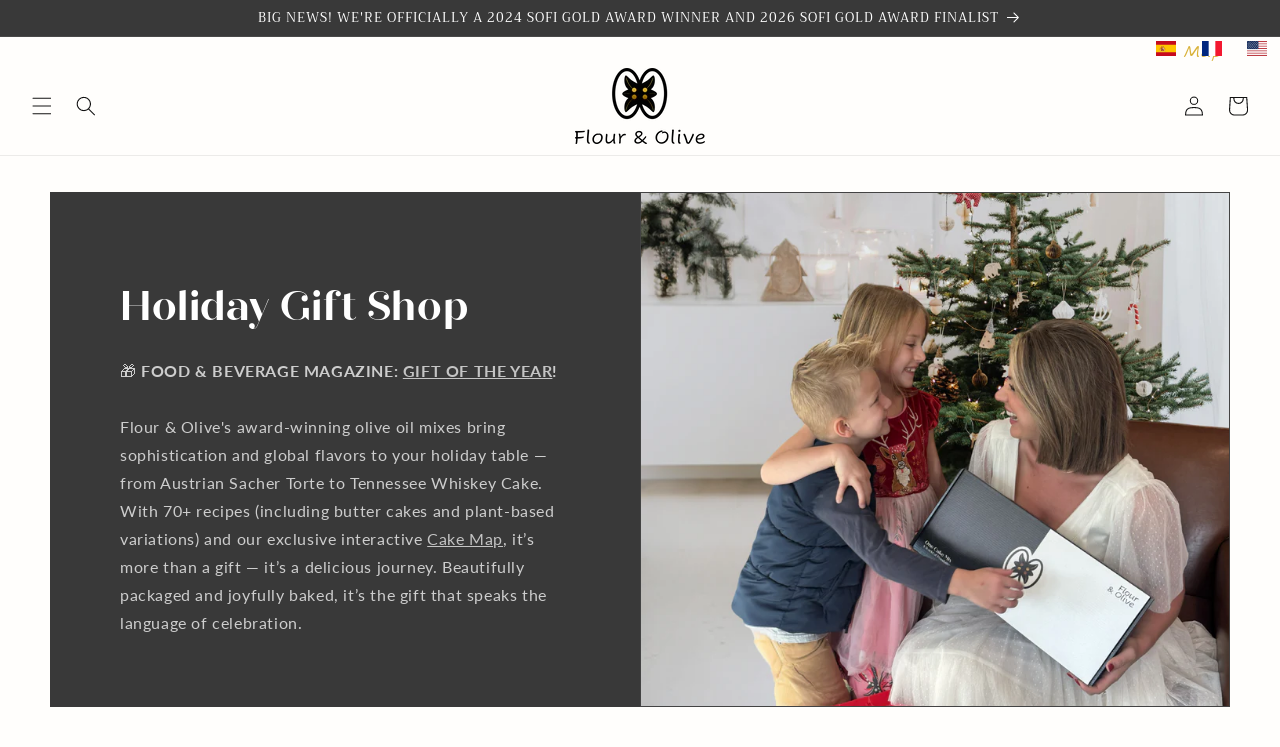

--- FILE ---
content_type: text/html; charset=utf-8
request_url: https://flourandolive.com/collections/olive-oil-cake-mix
body_size: 36986
content:
<!doctype html>
<html class="no-js" lang="en">
  <head> 
<!-- Google tag (gtag.js) -->
<script async src="https://www.googletagmanager.com/gtag/js?id=G-980NRZWTZ0"></script>
<script>
  window.dataLayer = window.dataLayer || [];
  function gtag(){dataLayer.push(arguments);}
  gtag('js', new Date());

  gtag('config', 'G-980NRZWTZ0');
</script>
	<!-- Added by AVADA SEO Suite -->
	








	<!-- /Added by AVADA SEO Suite -->
    <meta charset="utf-8">
    <meta http-equiv="X-UA-Compatible" content="IE=edge">
    <meta name="viewport" content="width=device-width,initial-scale=1">
    <meta name="theme-color" content="">
    <link rel="canonical" href="https://flourandolive.com/collections/olive-oil-cake-mix">
    <link rel="preconnect" href="https://cdn.shopify.com" crossorigin><link rel="icon" type="image/png" href="//flourandolive.com/cdn/shop/files/favicon.png?crop=center&height=32&v=1688999193&width=32"><link rel="preconnect" href="https://fonts.shopifycdn.com" crossorigin><title>
      Exceptional Olive Oil Cake Mixes for Gourmet Baking
 &ndash; Flour &amp; Olive</title>

    
      <meta name="description" content="Award-winning olive oil cake mixes use clean ingredients for a moist, gourmet cake. Explore 70+ global recipes on our Cake Map. Elevate your home baking easily!">
    

    

<meta property="og:site_name" content="Flour &amp; Olive">
<meta property="og:url" content="https://flourandolive.com/collections/olive-oil-cake-mix">
<meta property="og:title" content="Exceptional Olive Oil Cake Mixes for Gourmet Baking">
<meta property="og:type" content="website">
<meta property="og:description" content="Award-winning olive oil cake mixes use clean ingredients for a moist, gourmet cake. Explore 70+ global recipes on our Cake Map. Elevate your home baking easily!"><meta property="og:image" content="http://flourandolive.com/cdn/shop/collections/Flour_Olive2025-34.jpg?v=1761513130">
  <meta property="og:image:secure_url" content="https://flourandolive.com/cdn/shop/collections/Flour_Olive2025-34.jpg?v=1761513130">
  <meta property="og:image:width" content="1500">
  <meta property="og:image:height" content="1000"><meta name="twitter:card" content="summary_large_image">
<meta name="twitter:title" content="Exceptional Olive Oil Cake Mixes for Gourmet Baking">
<meta name="twitter:description" content="Award-winning olive oil cake mixes use clean ingredients for a moist, gourmet cake. Explore 70+ global recipes on our Cake Map. Elevate your home baking easily!">


    <script src="//flourandolive.com/cdn/shop/t/1/assets/constants.js?v=95358004781563950421684267048" defer="defer"></script>
    <script src="//flourandolive.com/cdn/shop/t/1/assets/pubsub.js?v=2921868252632587581684267058" defer="defer"></script>
    <script src="//flourandolive.com/cdn/shop/t/1/assets/global.js?v=106465406144538037271723600626" defer="defer"></script>
    <script>window.performance && window.performance.mark && window.performance.mark('shopify.content_for_header.start');</script><meta name="facebook-domain-verification" content="fg55o7hjenoidjvhfh079uq94vbl5d">
<meta name="google-site-verification" content="1_V85gWknuHhMDWcXsQdw0UqBsn3UH7XSOXI-_Jy7j8">
<meta id="shopify-digital-wallet" name="shopify-digital-wallet" content="/76066783528/digital_wallets/dialog">
<meta name="shopify-requires-components" content="true" product-ids="9663340380456,9686600286504">
<meta name="shopify-checkout-api-token" content="68a614ac5ff77ae74030fc1fbb83fe8c">
<link rel="alternate" type="application/atom+xml" title="Feed" href="/collections/olive-oil-cake-mix.atom" />
<link rel="alternate" hreflang="x-default" href="https://flourandolive.com/collections/olive-oil-cake-mix">
<link rel="alternate" hreflang="fr" href="https://flourandolive.com/fr/collections/olive-oil-cake-mix">
<link rel="alternate" hreflang="es" href="https://flourandolive.com/es/collections/olive-oil-cake-mix">
<link rel="alternate" type="application/json+oembed" href="https://flourandolive.com/collections/olive-oil-cake-mix.oembed">
<script async="async" src="/checkouts/internal/preloads.js?locale=en-US"></script>
<link rel="preconnect" href="https://shop.app" crossorigin="anonymous">
<script async="async" src="https://shop.app/checkouts/internal/preloads.js?locale=en-US&shop_id=76066783528" crossorigin="anonymous"></script>
<script id="apple-pay-shop-capabilities" type="application/json">{"shopId":76066783528,"countryCode":"US","currencyCode":"USD","merchantCapabilities":["supports3DS"],"merchantId":"gid:\/\/shopify\/Shop\/76066783528","merchantName":"Flour \u0026 Olive","requiredBillingContactFields":["postalAddress","email","phone"],"requiredShippingContactFields":["postalAddress","email","phone"],"shippingType":"shipping","supportedNetworks":["visa","masterCard","discover","elo","jcb"],"total":{"type":"pending","label":"Flour \u0026 Olive","amount":"1.00"},"shopifyPaymentsEnabled":true,"supportsSubscriptions":true}</script>
<script id="shopify-features" type="application/json">{"accessToken":"68a614ac5ff77ae74030fc1fbb83fe8c","betas":["rich-media-storefront-analytics"],"domain":"flourandolive.com","predictiveSearch":true,"shopId":76066783528,"locale":"en"}</script>
<script>var Shopify = Shopify || {};
Shopify.shop = "6b563d.myshopify.com";
Shopify.locale = "en";
Shopify.currency = {"active":"USD","rate":"1.0"};
Shopify.country = "US";
Shopify.theme = {"name":"Dawn","id":149678752040,"schema_name":"Dawn","schema_version":"9.0.0","theme_store_id":887,"role":"main"};
Shopify.theme.handle = "null";
Shopify.theme.style = {"id":null,"handle":null};
Shopify.cdnHost = "flourandolive.com/cdn";
Shopify.routes = Shopify.routes || {};
Shopify.routes.root = "/";</script>
<script type="module">!function(o){(o.Shopify=o.Shopify||{}).modules=!0}(window);</script>
<script>!function(o){function n(){var o=[];function n(){o.push(Array.prototype.slice.apply(arguments))}return n.q=o,n}var t=o.Shopify=o.Shopify||{};t.loadFeatures=n(),t.autoloadFeatures=n()}(window);</script>
<script>
  window.ShopifyPay = window.ShopifyPay || {};
  window.ShopifyPay.apiHost = "shop.app\/pay";
  window.ShopifyPay.redirectState = null;
</script>
<script id="shop-js-analytics" type="application/json">{"pageType":"collection"}</script>
<script defer="defer" async type="module" src="//flourandolive.com/cdn/shopifycloud/shop-js/modules/v2/client.init-shop-cart-sync_COMZFrEa.en.esm.js"></script>
<script defer="defer" async type="module" src="//flourandolive.com/cdn/shopifycloud/shop-js/modules/v2/chunk.common_CdXrxk3f.esm.js"></script>
<script type="module">
  await import("//flourandolive.com/cdn/shopifycloud/shop-js/modules/v2/client.init-shop-cart-sync_COMZFrEa.en.esm.js");
await import("//flourandolive.com/cdn/shopifycloud/shop-js/modules/v2/chunk.common_CdXrxk3f.esm.js");

  window.Shopify.SignInWithShop?.initShopCartSync?.({"fedCMEnabled":true,"windoidEnabled":true});

</script>
<script>
  window.Shopify = window.Shopify || {};
  if (!window.Shopify.featureAssets) window.Shopify.featureAssets = {};
  window.Shopify.featureAssets['shop-js'] = {"shop-cart-sync":["modules/v2/client.shop-cart-sync_CRSPkpKa.en.esm.js","modules/v2/chunk.common_CdXrxk3f.esm.js"],"init-fed-cm":["modules/v2/client.init-fed-cm_DO1JVZ96.en.esm.js","modules/v2/chunk.common_CdXrxk3f.esm.js"],"init-windoid":["modules/v2/client.init-windoid_hXardXh0.en.esm.js","modules/v2/chunk.common_CdXrxk3f.esm.js"],"init-shop-email-lookup-coordinator":["modules/v2/client.init-shop-email-lookup-coordinator_jpxQlUsx.en.esm.js","modules/v2/chunk.common_CdXrxk3f.esm.js"],"shop-toast-manager":["modules/v2/client.shop-toast-manager_C-K0q6-t.en.esm.js","modules/v2/chunk.common_CdXrxk3f.esm.js"],"shop-button":["modules/v2/client.shop-button_B6dBoDg5.en.esm.js","modules/v2/chunk.common_CdXrxk3f.esm.js"],"shop-login-button":["modules/v2/client.shop-login-button_BHRMsoBb.en.esm.js","modules/v2/chunk.common_CdXrxk3f.esm.js","modules/v2/chunk.modal_C89cmTvN.esm.js"],"shop-cash-offers":["modules/v2/client.shop-cash-offers_p6Pw3nax.en.esm.js","modules/v2/chunk.common_CdXrxk3f.esm.js","modules/v2/chunk.modal_C89cmTvN.esm.js"],"avatar":["modules/v2/client.avatar_BTnouDA3.en.esm.js"],"init-shop-cart-sync":["modules/v2/client.init-shop-cart-sync_COMZFrEa.en.esm.js","modules/v2/chunk.common_CdXrxk3f.esm.js"],"init-shop-for-new-customer-accounts":["modules/v2/client.init-shop-for-new-customer-accounts_BNQiNx4m.en.esm.js","modules/v2/client.shop-login-button_BHRMsoBb.en.esm.js","modules/v2/chunk.common_CdXrxk3f.esm.js","modules/v2/chunk.modal_C89cmTvN.esm.js"],"pay-button":["modules/v2/client.pay-button_CRuQ9trT.en.esm.js","modules/v2/chunk.common_CdXrxk3f.esm.js"],"init-customer-accounts-sign-up":["modules/v2/client.init-customer-accounts-sign-up_Q1yheB3t.en.esm.js","modules/v2/client.shop-login-button_BHRMsoBb.en.esm.js","modules/v2/chunk.common_CdXrxk3f.esm.js","modules/v2/chunk.modal_C89cmTvN.esm.js"],"checkout-modal":["modules/v2/client.checkout-modal_DtXVhFgQ.en.esm.js","modules/v2/chunk.common_CdXrxk3f.esm.js","modules/v2/chunk.modal_C89cmTvN.esm.js"],"init-customer-accounts":["modules/v2/client.init-customer-accounts_B5rMd0lj.en.esm.js","modules/v2/client.shop-login-button_BHRMsoBb.en.esm.js","modules/v2/chunk.common_CdXrxk3f.esm.js","modules/v2/chunk.modal_C89cmTvN.esm.js"],"lead-capture":["modules/v2/client.lead-capture_CmGCXBh3.en.esm.js","modules/v2/chunk.common_CdXrxk3f.esm.js","modules/v2/chunk.modal_C89cmTvN.esm.js"],"shop-follow-button":["modules/v2/client.shop-follow-button_CV5C02lv.en.esm.js","modules/v2/chunk.common_CdXrxk3f.esm.js","modules/v2/chunk.modal_C89cmTvN.esm.js"],"shop-login":["modules/v2/client.shop-login_Bz_Zm_XZ.en.esm.js","modules/v2/chunk.common_CdXrxk3f.esm.js","modules/v2/chunk.modal_C89cmTvN.esm.js"],"payment-terms":["modules/v2/client.payment-terms_D7XnU2ez.en.esm.js","modules/v2/chunk.common_CdXrxk3f.esm.js","modules/v2/chunk.modal_C89cmTvN.esm.js"]};
</script>
<script>(function() {
  var isLoaded = false;
  function asyncLoad() {
    if (isLoaded) return;
    isLoaded = true;
    var urls = ["https:\/\/shopify-simplemaps.s3.amazonaws.com\/shared\/load_simplemaps.js?shop=6b563d.myshopify.com","https:\/\/chimpstatic.com\/mcjs-connected\/js\/users\/1362e9fc19655cf2c3bae3de5\/34ace05f24c832dc28e5a3b90.js?shop=6b563d.myshopify.com","\/\/cdn.shopify.com\/proxy\/8fafb0c1964bc84bfc63298fe603592f2e86c5bdb489dda0fc6de08acf374a8b\/bucket.useifsapp.com\/theme-files-min\/js\/ifs-script-tag-min.js?v=2\u0026shop=6b563d.myshopify.com\u0026sp-cache-control=cHVibGljLCBtYXgtYWdlPTkwMA"];
    for (var i = 0; i < urls.length; i++) {
      var s = document.createElement('script');
      s.type = 'text/javascript';
      s.async = true;
      s.src = urls[i];
      var x = document.getElementsByTagName('script')[0];
      x.parentNode.insertBefore(s, x);
    }
  };
  if(window.attachEvent) {
    window.attachEvent('onload', asyncLoad);
  } else {
    window.addEventListener('load', asyncLoad, false);
  }
})();</script>
<script id="__st">var __st={"a":76066783528,"offset":-28800,"reqid":"01490f6c-ebee-42c9-a30d-56ae545053f3-1763500154","pageurl":"flourandolive.com\/collections\/olive-oil-cake-mix","u":"945342017533","p":"collection","rtyp":"collection","rid":453057151272};</script>
<script>window.ShopifyPaypalV4VisibilityTracking = true;</script>
<script id="captcha-bootstrap">!function(){'use strict';const t='contact',e='account',n='new_comment',o=[[t,t],['blogs',n],['comments',n],[t,'customer']],c=[[e,'customer_login'],[e,'guest_login'],[e,'recover_customer_password'],[e,'create_customer']],r=t=>t.map((([t,e])=>`form[action*='/${t}']:not([data-nocaptcha='true']) input[name='form_type'][value='${e}']`)).join(','),a=t=>()=>t?[...document.querySelectorAll(t)].map((t=>t.form)):[];function s(){const t=[...o],e=r(t);return a(e)}const i='password',u='form_key',d=['recaptcha-v3-token','g-recaptcha-response','h-captcha-response',i],f=()=>{try{return window.sessionStorage}catch{return}},m='__shopify_v',_=t=>t.elements[u];function p(t,e,n=!1){try{const o=window.sessionStorage,c=JSON.parse(o.getItem(e)),{data:r}=function(t){const{data:e,action:n}=t;return t[m]||n?{data:e,action:n}:{data:t,action:n}}(c);for(const[e,n]of Object.entries(r))t.elements[e]&&(t.elements[e].value=n);n&&o.removeItem(e)}catch(o){console.error('form repopulation failed',{error:o})}}const l='form_type',E='cptcha';function T(t){t.dataset[E]=!0}const w=window,h=w.document,L='Shopify',v='ce_forms',y='captcha';let A=!1;((t,e)=>{const n=(g='f06e6c50-85a8-45c8-87d0-21a2b65856fe',I='https://cdn.shopify.com/shopifycloud/storefront-forms-hcaptcha/ce_storefront_forms_captcha_hcaptcha.v1.5.2.iife.js',D={infoText:'Protected by hCaptcha',privacyText:'Privacy',termsText:'Terms'},(t,e,n)=>{const o=w[L][v],c=o.bindForm;if(c)return c(t,g,e,D).then(n);var r;o.q.push([[t,g,e,D],n]),r=I,A||(h.body.append(Object.assign(h.createElement('script'),{id:'captcha-provider',async:!0,src:r})),A=!0)});var g,I,D;w[L]=w[L]||{},w[L][v]=w[L][v]||{},w[L][v].q=[],w[L][y]=w[L][y]||{},w[L][y].protect=function(t,e){n(t,void 0,e),T(t)},Object.freeze(w[L][y]),function(t,e,n,w,h,L){const[v,y,A,g]=function(t,e,n){const i=e?o:[],u=t?c:[],d=[...i,...u],f=r(d),m=r(i),_=r(d.filter((([t,e])=>n.includes(e))));return[a(f),a(m),a(_),s()]}(w,h,L),I=t=>{const e=t.target;return e instanceof HTMLFormElement?e:e&&e.form},D=t=>v().includes(t);t.addEventListener('submit',(t=>{const e=I(t);if(!e)return;const n=D(e)&&!e.dataset.hcaptchaBound&&!e.dataset.recaptchaBound,o=_(e),c=g().includes(e)&&(!o||!o.value);(n||c)&&t.preventDefault(),c&&!n&&(function(t){try{if(!f())return;!function(t){const e=f();if(!e)return;const n=_(t);if(!n)return;const o=n.value;o&&e.removeItem(o)}(t);const e=Array.from(Array(32),(()=>Math.random().toString(36)[2])).join('');!function(t,e){_(t)||t.append(Object.assign(document.createElement('input'),{type:'hidden',name:u})),t.elements[u].value=e}(t,e),function(t,e){const n=f();if(!n)return;const o=[...t.querySelectorAll(`input[type='${i}']`)].map((({name:t})=>t)),c=[...d,...o],r={};for(const[a,s]of new FormData(t).entries())c.includes(a)||(r[a]=s);n.setItem(e,JSON.stringify({[m]:1,action:t.action,data:r}))}(t,e)}catch(e){console.error('failed to persist form',e)}}(e),e.submit())}));const S=(t,e)=>{t&&!t.dataset[E]&&(n(t,e.some((e=>e===t))),T(t))};for(const o of['focusin','change'])t.addEventListener(o,(t=>{const e=I(t);D(e)&&S(e,y())}));const B=e.get('form_key'),M=e.get(l),P=B&&M;t.addEventListener('DOMContentLoaded',(()=>{const t=y();if(P)for(const e of t)e.elements[l].value===M&&p(e,B);[...new Set([...A(),...v().filter((t=>'true'===t.dataset.shopifyCaptcha))])].forEach((e=>S(e,t)))}))}(h,new URLSearchParams(w.location.search),n,t,e,['guest_login'])})(!0,!0)}();</script>
<script integrity="sha256-52AcMU7V7pcBOXWImdc/TAGTFKeNjmkeM1Pvks/DTgc=" data-source-attribution="shopify.loadfeatures" defer="defer" src="//flourandolive.com/cdn/shopifycloud/storefront/assets/storefront/load_feature-81c60534.js" crossorigin="anonymous"></script>
<script crossorigin="anonymous" defer="defer" src="//flourandolive.com/cdn/shopifycloud/storefront/assets/shopify_pay/storefront-65b4c6d7.js?v=20250812"></script>
<script data-source-attribution="shopify.dynamic_checkout.dynamic.init">var Shopify=Shopify||{};Shopify.PaymentButton=Shopify.PaymentButton||{isStorefrontPortableWallets:!0,init:function(){window.Shopify.PaymentButton.init=function(){};var t=document.createElement("script");t.src="https://flourandolive.com/cdn/shopifycloud/portable-wallets/latest/portable-wallets.en.js",t.type="module",document.head.appendChild(t)}};
</script>
<script data-source-attribution="shopify.dynamic_checkout.buyer_consent">
  function portableWalletsHideBuyerConsent(e){var t=document.getElementById("shopify-buyer-consent"),n=document.getElementById("shopify-subscription-policy-button");t&&n&&(t.classList.add("hidden"),t.setAttribute("aria-hidden","true"),n.removeEventListener("click",e))}function portableWalletsShowBuyerConsent(e){var t=document.getElementById("shopify-buyer-consent"),n=document.getElementById("shopify-subscription-policy-button");t&&n&&(t.classList.remove("hidden"),t.removeAttribute("aria-hidden"),n.addEventListener("click",e))}window.Shopify?.PaymentButton&&(window.Shopify.PaymentButton.hideBuyerConsent=portableWalletsHideBuyerConsent,window.Shopify.PaymentButton.showBuyerConsent=portableWalletsShowBuyerConsent);
</script>
<script data-source-attribution="shopify.dynamic_checkout.cart.bootstrap">document.addEventListener("DOMContentLoaded",(function(){function t(){return document.querySelector("shopify-accelerated-checkout-cart, shopify-accelerated-checkout")}if(t())Shopify.PaymentButton.init();else{new MutationObserver((function(e,n){t()&&(Shopify.PaymentButton.init(),n.disconnect())})).observe(document.body,{childList:!0,subtree:!0})}}));
</script>
<link id="shopify-accelerated-checkout-styles" rel="stylesheet" media="screen" href="https://flourandolive.com/cdn/shopifycloud/portable-wallets/latest/accelerated-checkout-backwards-compat.css" crossorigin="anonymous">
<style id="shopify-accelerated-checkout-cart">
        #shopify-buyer-consent {
  margin-top: 1em;
  display: inline-block;
  width: 100%;
}

#shopify-buyer-consent.hidden {
  display: none;
}

#shopify-subscription-policy-button {
  background: none;
  border: none;
  padding: 0;
  text-decoration: underline;
  font-size: inherit;
  cursor: pointer;
}

#shopify-subscription-policy-button::before {
  box-shadow: none;
}

      </style>
<script id="sections-script" data-sections="header" defer="defer" src="//flourandolive.com/cdn/shop/t/1/compiled_assets/scripts.js?3124"></script>
<script>window.performance && window.performance.mark && window.performance.mark('shopify.content_for_header.end');</script>


    <style data-shopify>
      @font-face {
  font-family: Lato;
  font-weight: 400;
  font-style: normal;
  font-display: swap;
  src: url("//flourandolive.com/cdn/fonts/lato/lato_n4.c3b93d431f0091c8be23185e15c9d1fee1e971c5.woff2") format("woff2"),
       url("//flourandolive.com/cdn/fonts/lato/lato_n4.d5c00c781efb195594fd2fd4ad04f7882949e327.woff") format("woff");
}

      @font-face {
  font-family: Lato;
  font-weight: 700;
  font-style: normal;
  font-display: swap;
  src: url("//flourandolive.com/cdn/fonts/lato/lato_n7.900f219bc7337bc57a7a2151983f0a4a4d9d5dcf.woff2") format("woff2"),
       url("//flourandolive.com/cdn/fonts/lato/lato_n7.a55c60751adcc35be7c4f8a0313f9698598612ee.woff") format("woff");
}

      @font-face {
  font-family: Lato;
  font-weight: 400;
  font-style: italic;
  font-display: swap;
  src: url("//flourandolive.com/cdn/fonts/lato/lato_i4.09c847adc47c2fefc3368f2e241a3712168bc4b6.woff2") format("woff2"),
       url("//flourandolive.com/cdn/fonts/lato/lato_i4.3c7d9eb6c1b0a2bf62d892c3ee4582b016d0f30c.woff") format("woff");
}

      @font-face {
  font-family: Lato;
  font-weight: 700;
  font-style: italic;
  font-display: swap;
  src: url("//flourandolive.com/cdn/fonts/lato/lato_i7.16ba75868b37083a879b8dd9f2be44e067dfbf92.woff2") format("woff2"),
       url("//flourandolive.com/cdn/fonts/lato/lato_i7.4c07c2b3b7e64ab516aa2f2081d2bb0366b9dce8.woff") format("woff");
}

      @font-face {
  font-family: Trirong;
  font-weight: 400;
  font-style: normal;
  font-display: swap;
  src: url("//flourandolive.com/cdn/fonts/trirong/trirong_n4.46b40419aaa69bf77077c3108d75dad5a0318d4b.woff2") format("woff2"),
       url("//flourandolive.com/cdn/fonts/trirong/trirong_n4.97753898e63cd7e164ad614681eba2c7fe577190.woff") format("woff");
}


      :root {
        --font-body-family: Lato, sans-serif;
        --font-body-style: normal;
        --font-body-weight: 400;
        --font-body-weight-bold: 700;

        --font-heading-family: Trirong, serif;
        --font-heading-style: normal;
        --font-heading-weight: 400;

        --font-body-scale: 1.0;
        --font-heading-scale: 1.0;

        --color-base-text: 18, 18, 18;
        --color-shadow: 18, 18, 18;
        --color-base-background-1: 255, 254, 252;
        --color-base-background-2: 255, 255, 255;
        --color-base-solid-button-labels: 255, 255, 255;
        --color-base-outline-button-labels: 18, 18, 18;
        --color-base-accent-1: 216, 177, 56;
        --color-base-accent-2: 57, 57, 57;
        --payment-terms-background-color: #fffefc;

        --gradient-base-background-1: #fffefc;
        --gradient-base-background-2: #ffffff;
        --gradient-base-accent-1: #d8b138;
        --gradient-base-accent-2: #393939;

        --media-padding: px;
        --media-border-opacity: 0.05;
        --media-border-width: 1px;
        --media-radius: 0px;
        --media-shadow-opacity: 0.0;
        --media-shadow-horizontal-offset: 0px;
        --media-shadow-vertical-offset: 4px;
        --media-shadow-blur-radius: 5px;
        --media-shadow-visible: 0;

        --page-width: 150rem;
        --page-width-margin: 0rem;

        --product-card-image-padding: 0.0rem;
        --product-card-corner-radius: 0.0rem;
        --product-card-text-alignment: left;
        --product-card-border-width: 0.0rem;
        --product-card-border-opacity: 0.1;
        --product-card-shadow-opacity: 0.0;
        --product-card-shadow-visible: 0;
        --product-card-shadow-horizontal-offset: 0.0rem;
        --product-card-shadow-vertical-offset: 0.4rem;
        --product-card-shadow-blur-radius: 0.5rem;

        --collection-card-image-padding: 0.0rem;
        --collection-card-corner-radius: 0.0rem;
        --collection-card-text-alignment: left;
        --collection-card-border-width: 0.0rem;
        --collection-card-border-opacity: 0.1;
        --collection-card-shadow-opacity: 0.0;
        --collection-card-shadow-visible: 0;
        --collection-card-shadow-horizontal-offset: 0.0rem;
        --collection-card-shadow-vertical-offset: 0.4rem;
        --collection-card-shadow-blur-radius: 0.5rem;

        --blog-card-image-padding: 0.0rem;
        --blog-card-corner-radius: 0.0rem;
        --blog-card-text-alignment: left;
        --blog-card-border-width: 0.0rem;
        --blog-card-border-opacity: 0.1;
        --blog-card-shadow-opacity: 0.0;
        --blog-card-shadow-visible: 0;
        --blog-card-shadow-horizontal-offset: 0.0rem;
        --blog-card-shadow-vertical-offset: 0.4rem;
        --blog-card-shadow-blur-radius: 0.5rem;

        --badge-corner-radius: 4.0rem;

        --popup-border-width: 1px;
        --popup-border-opacity: 0.1;
        --popup-corner-radius: 0px;
        --popup-shadow-opacity: 0.0;
        --popup-shadow-horizontal-offset: 0px;
        --popup-shadow-vertical-offset: 4px;
        --popup-shadow-blur-radius: 5px;

        --drawer-border-width: 1px;
        --drawer-border-opacity: 0.1;
        --drawer-shadow-opacity: 0.0;
        --drawer-shadow-horizontal-offset: 0px;
        --drawer-shadow-vertical-offset: 4px;
        --drawer-shadow-blur-radius: 5px;

        --spacing-sections-desktop: 0px;
        --spacing-sections-mobile: 0px;

        --grid-desktop-vertical-spacing: 8px;
        --grid-desktop-horizontal-spacing: 8px;
        --grid-mobile-vertical-spacing: 4px;
        --grid-mobile-horizontal-spacing: 4px;

        --text-boxes-border-opacity: 0.1;
        --text-boxes-border-width: 0px;
        --text-boxes-radius: 0px;
        --text-boxes-shadow-opacity: 0.0;
        --text-boxes-shadow-visible: 0;
        --text-boxes-shadow-horizontal-offset: 0px;
        --text-boxes-shadow-vertical-offset: 4px;
        --text-boxes-shadow-blur-radius: 5px;

        --buttons-radius: 20px;
        --buttons-radius-outset: 21px;
        --buttons-border-width: 1px;
        --buttons-border-opacity: 1.0;
        --buttons-shadow-opacity: 0.0;
        --buttons-shadow-visible: 0;
        --buttons-shadow-horizontal-offset: 0px;
        --buttons-shadow-vertical-offset: 4px;
        --buttons-shadow-blur-radius: 5px;
        --buttons-border-offset: 0.3px;

        --inputs-radius: 0px;
        --inputs-border-width: 1px;
        --inputs-border-opacity: 0.55;
        --inputs-shadow-opacity: 0.0;
        --inputs-shadow-horizontal-offset: 0px;
        --inputs-margin-offset: 0px;
        --inputs-shadow-vertical-offset: 4px;
        --inputs-shadow-blur-radius: 5px;
        --inputs-radius-outset: 0px;

        --variant-pills-radius: 40px;
        --variant-pills-border-width: 1px;
        --variant-pills-border-opacity: 0.55;
        --variant-pills-shadow-opacity: 0.0;
        --variant-pills-shadow-horizontal-offset: 0px;
        --variant-pills-shadow-vertical-offset: 4px;
        --variant-pills-shadow-blur-radius: 5px;
      }

      *,
      *::before,
      *::after {
        box-sizing: inherit;
      }

      html {
        box-sizing: border-box;
        font-size: calc(var(--font-body-scale) * 62.5%);
        height: 100%;
      }

      body {
        display: grid;
        grid-template-rows: auto auto 1fr auto;
        grid-template-columns: 100%;
        min-height: 100%;
        margin: 0;
        font-size: 1.5rem;
        letter-spacing: 0.06rem;
        line-height: calc(1 + 0.8 / var(--font-body-scale));
        font-family: var(--font-body-family);
        font-style: var(--font-body-style);
        font-weight: var(--font-body-weight);
      }

      @media screen and (min-width: 750px) {
        body {
          font-size: 1.6rem;
        }
      }
    </style>

    <link href="//flourandolive.com/cdn/shop/t/1/assets/base.css?v=28650746818345876251690905731" rel="stylesheet" type="text/css" media="all" />
<link rel="preload" as="font" href="//flourandolive.com/cdn/fonts/lato/lato_n4.c3b93d431f0091c8be23185e15c9d1fee1e971c5.woff2" type="font/woff2" crossorigin><link rel="preload" as="font" href="//flourandolive.com/cdn/fonts/trirong/trirong_n4.46b40419aaa69bf77077c3108d75dad5a0318d4b.woff2" type="font/woff2" crossorigin><link rel="stylesheet" href="//flourandolive.com/cdn/shop/t/1/assets/component-predictive-search.css?v=85913294783299393391684267043" media="print" onload="this.media='all'"><script>document.documentElement.className = document.documentElement.className.replace('no-js', 'js');
    if (Shopify.designMode) {
      document.documentElement.classList.add('shopify-design-mode');
    }
    </script><!-- BEGIN app block: shopify://apps/judge-me-reviews/blocks/judgeme_core/61ccd3b1-a9f2-4160-9fe9-4fec8413e5d8 --><!-- Start of Judge.me Core -->




<link rel="dns-prefetch" href="https://cdnwidget.judge.me">
<link rel="dns-prefetch" href="https://cdn.judge.me">
<link rel="dns-prefetch" href="https://cdn1.judge.me">
<link rel="dns-prefetch" href="https://api.judge.me">

<script data-cfasync='false' class='jdgm-settings-script'>window.jdgmSettings={"pagination":5,"disable_web_reviews":false,"badge_no_review_text":"No reviews","badge_n_reviews_text":"{{ n }} review/reviews","badge_star_color":"#0E0E0E","hide_badge_preview_if_no_reviews":true,"badge_hide_text":false,"enforce_center_preview_badge":false,"widget_title":"Customer Reviews","widget_open_form_text":"Write a review","widget_close_form_text":"Cancel review","widget_refresh_page_text":"Refresh page","widget_summary_text":"Based on {{ number_of_reviews }} review/reviews","widget_no_review_text":"Be the first to write a review","widget_name_field_text":"Display name","widget_verified_name_field_text":"Verified Name (public)","widget_name_placeholder_text":"Display name","widget_required_field_error_text":"This field is required.","widget_email_field_text":"Email address","widget_verified_email_field_text":"Verified Email (private, can not be edited)","widget_email_placeholder_text":"Your email address","widget_email_field_error_text":"Please enter a valid email address.","widget_rating_field_text":"Rating","widget_review_title_field_text":"Review Title","widget_review_title_placeholder_text":"Give your review a title","widget_review_body_field_text":"Review content","widget_review_body_placeholder_text":"Start writing here...","widget_pictures_field_text":"Picture/Video (optional)","widget_submit_review_text":"Submit Review","widget_submit_verified_review_text":"Submit Verified Review","widget_submit_success_msg_with_auto_publish":"Thank you! Please refresh the page in a few moments to see your review. You can remove or edit your review by logging into \u003ca href='https://judge.me/login' target='_blank' rel='nofollow noopener'\u003eJudge.me\u003c/a\u003e","widget_submit_success_msg_no_auto_publish":"Thank you! Your review will be published as soon as it is approved by the shop admin. You can remove or edit your review by logging into \u003ca href='https://judge.me/login' target='_blank' rel='nofollow noopener'\u003eJudge.me\u003c/a\u003e","widget_show_default_reviews_out_of_total_text":"Showing {{ n_reviews_shown }} out of {{ n_reviews }} reviews.","widget_show_all_link_text":"Show all","widget_show_less_link_text":"Show less","widget_author_said_text":"{{ reviewer_name }} said:","widget_days_text":"{{ n }} days ago","widget_weeks_text":"{{ n }} week/weeks ago","widget_months_text":"{{ n }} month/months ago","widget_years_text":"{{ n }} year/years ago","widget_yesterday_text":"Yesterday","widget_today_text":"Today","widget_replied_text":"\u003e\u003e {{ shop_name }} replied:","widget_read_more_text":"Read more","widget_rating_filter_see_all_text":"See all reviews","widget_sorting_most_recent_text":"Most Recent","widget_sorting_highest_rating_text":"Highest Rating","widget_sorting_lowest_rating_text":"Lowest Rating","widget_sorting_with_pictures_text":"Only Pictures","widget_sorting_most_helpful_text":"Most Helpful","widget_open_question_form_text":"Ask a question","widget_reviews_subtab_text":"Reviews","widget_questions_subtab_text":"Questions","widget_question_label_text":"Question","widget_answer_label_text":"Answer","widget_question_placeholder_text":"Write your question here","widget_submit_question_text":"Submit Question","widget_question_submit_success_text":"Thank you for your question! We will notify you once it gets answered.","widget_star_color":"#0E0E0E","verified_badge_text":"Verified","verified_badge_placement":"left-of-reviewer-name","widget_hide_border":false,"widget_social_share":false,"all_reviews_include_out_of_store_products":true,"all_reviews_out_of_store_text":"(out of store)","all_reviews_product_name_prefix_text":"about","enable_review_pictures":true,"review_date_format":"mm/dd/yy","widget_product_reviews_subtab_text":"Product Reviews","widget_shop_reviews_subtab_text":"Shop Reviews","widget_write_a_store_review_text":"Write a Store Review","widget_other_languages_heading":"Reviews in Other Languages","widget_translate_review_text":"Translate review to {{ language }}","widget_translating_review_text":"Translating...","widget_show_original_translation_text":"Show original ({{ language }})","widget_translate_review_failed_text":"Review couldn't be translated.","widget_translate_review_retry_text":"Retry","widget_translate_review_try_again_later_text":"Try again later","widget_sorting_pictures_first_text":"Pictures First","floating_tab_button_name":"★ Reviews","floating_tab_title":"Let customers speak for us","floating_tab_url":"","floating_tab_url_enabled":false,"all_reviews_text_badge_text":"Customers rate us {{ shop.metafields.judgeme.all_reviews_rating | round: 1 }}/5 based on {{ shop.metafields.judgeme.all_reviews_count }} reviews.","all_reviews_text_badge_text_branded_style":"{{ shop.metafields.judgeme.all_reviews_rating | round: 1 }} out of 5 stars based on {{ shop.metafields.judgeme.all_reviews_count }} reviews","all_reviews_text_badge_url":"","all_reviews_text_style":"branded","featured_carousel_title":"Let customers speak for us","featured_carousel_count_text":"from {{ n }} reviews","featured_carousel_url":"","featured_carousel_height":350,"verified_count_badge_style":"branded","verified_count_badge_url":"","picture_reminder_submit_button":"Upload Pictures","enable_review_videos":true,"widget_sorting_videos_first_text":"Videos First","widget_review_pending_text":"Pending","remove_microdata_snippet":true,"preview_badge_no_question_text":"No questions","preview_badge_n_question_text":"{{ number_of_questions }} question/questions","widget_search_bar_placeholder":"Search reviews","widget_sorting_verified_only_text":"Verified only","featured_carousel_theme":"focused","featured_carousel_show_reviewer":false,"featured_carousel_verified_badge_enable":true,"featured_carousel_more_reviews_button_text":"Read more reviews","featured_carousel_view_product_button_text":"View product","all_reviews_page_load_more_text":"Load More Reviews","widget_public_name_text":"displayed publicly like","default_reviewer_name_has_non_latin":true,"widget_reviewer_anonymous":"Anonymous","medals_widget_title":"Judge.me Review Medals","widget_invalid_yt_video_url_error_text":"Not a YouTube video URL","widget_max_length_field_error_text":"Please enter no more than {0} characters.","widget_verified_by_shop_text":"Verified by Shop","widget_load_with_code_splitting":true,"widget_ugc_title":"Made by us, Shared by you","widget_ugc_subtitle":"Tag us to see your picture featured in our page","widget_ugc_primary_button_text":"Buy Now","widget_ugc_secondary_button_text":"Load More","widget_ugc_reviews_button_text":"View Reviews","widget_primary_color":"#D8B138","widget_summary_average_rating_text":"{{ average_rating }} out of 5","widget_media_grid_title":"Customer photos \u0026 videos","widget_media_grid_see_more_text":"See more","widget_verified_by_judgeme_text":"Verified by Judge.me","widget_verified_by_judgeme_text_in_store_medals":"Verified by Judge.me","widget_media_field_exceed_quantity_message":"Sorry, we can only accept {{ max_media }} for one review.","widget_media_field_exceed_limit_message":"{{ file_name }} is too large, please select a {{ media_type }} less than {{ size_limit }}MB.","widget_review_submitted_text":"Review Submitted!","widget_question_submitted_text":"Question Submitted!","widget_close_form_text_question":"Cancel","widget_write_your_answer_here_text":"Write your answer here","widget_enabled_branded_link":true,"widget_show_collected_by_judgeme":false,"widget_collected_by_judgeme_text":"collected by Judge.me","widget_load_more_text":"Load More","widget_full_review_text":"Full Review","widget_read_more_reviews_text":"Read More Reviews","widget_read_questions_text":"Read Questions","widget_questions_and_answers_text":"Questions \u0026 Answers","widget_verified_by_text":"Verified by","widget_verified_text":"Verified","widget_number_of_reviews_text":"{{ number_of_reviews }} reviews","widget_back_button_text":"Back","widget_next_button_text":"Next","widget_custom_forms_filter_button":"Filters","how_reviews_are_collected":"How reviews are collected?","widget_gdpr_statement":"How we use your data: We'll only contact you about the review you left, and only if necessary. By submitting your review, you agree to Judge.me's \u003ca href='https://judge.me/terms' target='_blank' rel='nofollow noopener'\u003eterms\u003c/a\u003e, \u003ca href='https://judge.me/privacy' target='_blank' rel='nofollow noopener'\u003eprivacy\u003c/a\u003e and \u003ca href='https://judge.me/content-policy' target='_blank' rel='nofollow noopener'\u003econtent\u003c/a\u003e policies.","review_snippet_widget_round_border_style":true,"review_snippet_widget_card_color":"#FFFFFF","review_snippet_widget_slider_arrows_background_color":"#FFFFFF","review_snippet_widget_slider_arrows_color":"#000000","review_snippet_widget_star_color":"#108474","all_reviews_product_variant_label_text":"Variant: ","widget_show_verified_branding":false,"redirect_reviewers_invited_via_email":"review_widget","review_content_screen_title_text":"How would you rate this product?","review_content_introduction_text":"We would love it if you would share a bit about your experience.","one_star_review_guidance_text":"Poor","five_star_review_guidance_text":"Great","customer_information_screen_title_text":"About you","customer_information_introduction_text":"Please tell us more about you.","custom_questions_screen_title_text":"Your experience in more detail","custom_questions_introduction_text":"Here are a few questions to help us understand more about your experience.","review_submitted_screen_title_text":"Thanks for your review!","review_submitted_screen_thank_you_text":"We are processing it and it will appear on the store soon.","review_submitted_screen_email_verification_text":"Please confirm your email by clicking the link we just sent you. This helps us keep reviews authentic.","reviewer_media_screen_title_picture_text":"Share a picture","reviewer_media_introduction_picture_text":"Upload a photo to support your review.","reviewer_media_upload_picture_text":"Share a picture","reviewer_media_screen_title_video_text":"Share a video","reviewer_media_introduction_video_text":"Upload a video to support your review.","reviewer_media_upload_video_text":"Share a video","reviewer_media_screen_title_picture_or_video_text":"Share a picture or video","reviewer_media_introduction_picture_or_video_text":"Upload a photo or video to support your review.","reviewer_media_upload_picture_or_video_text":"Share a picture or video","reviewer_media_youtube_url_text":"Paste your Youtube URL here","advanced_settings_next_step_button_text":"Next","advanced_settings_close_review_button_text":"Close","write_review_flow_required_text":"Required","write_review_flow_privacy_message_text":"We respect your privacy.","write_review_flow_anonymous_text":"Post review as anonymous","write_review_flow_visibility_text":"This won't be visible to other customers.","write_review_flow_multiple_selection_help_text":"Select as many as you like","write_review_flow_single_selection_help_text":"Select one option","write_review_flow_required_field_error_text":"This field is required","write_review_flow_invalid_email_error_text":"Please enter a valid email address","write_review_flow_max_length_error_text":"Max. {{ max_length }} characters.","write_review_flow_media_upload_text":"\u003cb\u003eClick to upload\u003c/b\u003e or drag and drop","write_review_flow_gdpr_statement":"We'll only contact you about your review if necessary. By submitting your review, you agree to our \u003ca href='https://judge.me/terms' target='_blank' rel='nofollow noopener'\u003eterms and conditions\u003c/a\u003e and \u003ca href='https://judge.me/privacy' target='_blank' rel='nofollow noopener'\u003eprivacy policy\u003c/a\u003e.","transparency_badges_collected_via_store_invite_text":"Review collected via store invitation","transparency_badges_from_another_provider_text":"Review collected from another provider","transparency_badges_collected_from_store_visitor_text":"Review collected from a store visitor","transparency_badges_written_in_google_text":"Review written in Google","transparency_badges_written_in_etsy_text":"Review written in Etsy","transparency_badges_written_in_shop_app_text":"Review written in Shop App","transparency_badges_earned_reward_text":"Review earned a reward for future purchase","platform":"shopify","branding_url":"https://app.judge.me/reviews","branding_text":"Powered by Judge.me","locale":"en","reply_name":"Flour \u0026 Olive","widget_version":"3.0","footer":true,"autopublish":true,"review_dates":true,"enable_custom_form":false,"shop_locale":"en","enable_multi_locales_translations":false,"show_review_title_input":true,"review_verification_email_status":"always","can_be_branded":false,"reply_name_text":"Flour \u0026 Olive"};</script> <style class='jdgm-settings-style'>.jdgm-xx{left:0}:root{--jdgm-primary-color: #D8B138;--jdgm-secondary-color: rgba(216,177,56,0.1);--jdgm-star-color: #0E0E0E;--jdgm-write-review-text-color: white;--jdgm-write-review-bg-color: #D8B138;--jdgm-paginate-color: #D8B138;--jdgm-border-radius: 0;--jdgm-reviewer-name-color: #D8B138}.jdgm-histogram__bar-content{background-color:#D8B138}.jdgm-rev[data-verified-buyer=true] .jdgm-rev__icon.jdgm-rev__icon:after,.jdgm-rev__buyer-badge.jdgm-rev__buyer-badge{color:white;background-color:#D8B138}.jdgm-review-widget--small .jdgm-gallery.jdgm-gallery .jdgm-gallery__thumbnail-link:nth-child(8) .jdgm-gallery__thumbnail-wrapper.jdgm-gallery__thumbnail-wrapper:before{content:"See more"}@media only screen and (min-width: 768px){.jdgm-gallery.jdgm-gallery .jdgm-gallery__thumbnail-link:nth-child(8) .jdgm-gallery__thumbnail-wrapper.jdgm-gallery__thumbnail-wrapper:before{content:"See more"}}.jdgm-preview-badge .jdgm-star.jdgm-star{color:#0E0E0E}.jdgm-prev-badge[data-average-rating='0.00']{display:none !important}.jdgm-author-all-initials{display:none !important}.jdgm-author-last-initial{display:none !important}.jdgm-rev-widg__title{visibility:hidden}.jdgm-rev-widg__summary-text{visibility:hidden}.jdgm-prev-badge__text{visibility:hidden}.jdgm-rev__prod-link-prefix:before{content:'about'}.jdgm-rev__variant-label:before{content:'Variant: '}.jdgm-rev__out-of-store-text:before{content:'(out of store)'}@media only screen and (min-width: 768px){.jdgm-rev__pics .jdgm-rev_all-rev-page-picture-separator,.jdgm-rev__pics .jdgm-rev__product-picture{display:none}}@media only screen and (max-width: 768px){.jdgm-rev__pics .jdgm-rev_all-rev-page-picture-separator,.jdgm-rev__pics .jdgm-rev__product-picture{display:none}}.jdgm-preview-badge[data-template="product"]{display:none !important}.jdgm-preview-badge[data-template="collection"]{display:none !important}.jdgm-preview-badge[data-template="index"]{display:none !important}.jdgm-review-widget[data-from-snippet="true"]{display:none !important}.jdgm-verified-count-badget[data-from-snippet="true"]{display:none !important}.jdgm-carousel-wrapper[data-from-snippet="true"]{display:none !important}.jdgm-all-reviews-text[data-from-snippet="true"]{display:none !important}.jdgm-medals-section[data-from-snippet="true"]{display:none !important}.jdgm-ugc-media-wrapper[data-from-snippet="true"]{display:none !important}.jdgm-review-snippet-widget .jdgm-rev-snippet-widget__cards-container .jdgm-rev-snippet-card{border-radius:8px;background:#fff}.jdgm-review-snippet-widget .jdgm-rev-snippet-widget__cards-container .jdgm-rev-snippet-card__rev-rating .jdgm-star{color:#108474}.jdgm-review-snippet-widget .jdgm-rev-snippet-widget__prev-btn,.jdgm-review-snippet-widget .jdgm-rev-snippet-widget__next-btn{border-radius:50%;background:#fff}.jdgm-review-snippet-widget .jdgm-rev-snippet-widget__prev-btn>svg,.jdgm-review-snippet-widget .jdgm-rev-snippet-widget__next-btn>svg{fill:#000}.jdgm-full-rev-modal.rev-snippet-widget .jm-mfp-container .jm-mfp-content,.jdgm-full-rev-modal.rev-snippet-widget .jm-mfp-container .jdgm-full-rev__icon,.jdgm-full-rev-modal.rev-snippet-widget .jm-mfp-container .jdgm-full-rev__pic-img,.jdgm-full-rev-modal.rev-snippet-widget .jm-mfp-container .jdgm-full-rev__reply{border-radius:8px}.jdgm-full-rev-modal.rev-snippet-widget .jm-mfp-container .jdgm-full-rev[data-verified-buyer="true"] .jdgm-full-rev__icon::after{border-radius:8px}.jdgm-full-rev-modal.rev-snippet-widget .jm-mfp-container .jdgm-full-rev .jdgm-rev__buyer-badge{border-radius:calc( 8px / 2 )}.jdgm-full-rev-modal.rev-snippet-widget .jm-mfp-container .jdgm-full-rev .jdgm-full-rev__replier::before{content:'Flour &amp; Olive'}.jdgm-full-rev-modal.rev-snippet-widget .jm-mfp-container .jdgm-full-rev .jdgm-full-rev__product-button{border-radius:calc( 8px * 6 )}
</style> <style class='jdgm-settings-style'></style>

  
  
  
  <style class='jdgm-miracle-styles'>
  @-webkit-keyframes jdgm-spin{0%{-webkit-transform:rotate(0deg);-ms-transform:rotate(0deg);transform:rotate(0deg)}100%{-webkit-transform:rotate(359deg);-ms-transform:rotate(359deg);transform:rotate(359deg)}}@keyframes jdgm-spin{0%{-webkit-transform:rotate(0deg);-ms-transform:rotate(0deg);transform:rotate(0deg)}100%{-webkit-transform:rotate(359deg);-ms-transform:rotate(359deg);transform:rotate(359deg)}}@font-face{font-family:'JudgemeStar';src:url("[data-uri]") format("woff");font-weight:normal;font-style:normal}.jdgm-star{font-family:'JudgemeStar';display:inline !important;text-decoration:none !important;padding:0 4px 0 0 !important;margin:0 !important;font-weight:bold;opacity:1;-webkit-font-smoothing:antialiased;-moz-osx-font-smoothing:grayscale}.jdgm-star:hover{opacity:1}.jdgm-star:last-of-type{padding:0 !important}.jdgm-star.jdgm--on:before{content:"\e000"}.jdgm-star.jdgm--off:before{content:"\e001"}.jdgm-star.jdgm--half:before{content:"\e002"}.jdgm-widget *{margin:0;line-height:1.4;-webkit-box-sizing:border-box;-moz-box-sizing:border-box;box-sizing:border-box;-webkit-overflow-scrolling:touch}.jdgm-hidden{display:none !important;visibility:hidden !important}.jdgm-temp-hidden{display:none}.jdgm-spinner{width:40px;height:40px;margin:auto;border-radius:50%;border-top:2px solid #eee;border-right:2px solid #eee;border-bottom:2px solid #eee;border-left:2px solid #ccc;-webkit-animation:jdgm-spin 0.8s infinite linear;animation:jdgm-spin 0.8s infinite linear}.jdgm-prev-badge{display:block !important}

</style>


  
  
   


<script data-cfasync='false' class='jdgm-script'>
!function(e){window.jdgm=window.jdgm||{},jdgm.CDN_HOST="https://cdnwidget.judge.me/",jdgm.API_HOST="https://api.judge.me/",jdgm.CDN_BASE_URL="https://cdn.shopify.com/extensions/019a9793-7a5c-7027-bae4-c79771650ffb/judgeme-extensions-218/assets/",
jdgm.docReady=function(d){(e.attachEvent?"complete"===e.readyState:"loading"!==e.readyState)?
setTimeout(d,0):e.addEventListener("DOMContentLoaded",d)},jdgm.loadCSS=function(d,t,o,a){
!o&&jdgm.loadCSS.requestedUrls.indexOf(d)>=0||(jdgm.loadCSS.requestedUrls.push(d),
(a=e.createElement("link")).rel="stylesheet",a.class="jdgm-stylesheet",a.media="nope!",
a.href=d,a.onload=function(){this.media="all",t&&setTimeout(t)},e.body.appendChild(a))},
jdgm.loadCSS.requestedUrls=[],jdgm.loadJS=function(e,d){var t=new XMLHttpRequest;
t.onreadystatechange=function(){4===t.readyState&&(Function(t.response)(),d&&d(t.response))},
t.open("GET",e),t.send()},jdgm.docReady((function(){(window.jdgmLoadCSS||e.querySelectorAll(
".jdgm-widget, .jdgm-all-reviews-page").length>0)&&(jdgmSettings.widget_load_with_code_splitting?
parseFloat(jdgmSettings.widget_version)>=3?jdgm.loadCSS(jdgm.CDN_HOST+"widget_v3/base.css"):
jdgm.loadCSS(jdgm.CDN_HOST+"widget/base.css"):jdgm.loadCSS(jdgm.CDN_HOST+"shopify_v2.css"),
jdgm.loadJS(jdgm.CDN_HOST+"loader.js"))}))}(document);
</script>
<noscript><link rel="stylesheet" type="text/css" media="all" href="https://cdnwidget.judge.me/shopify_v2.css"></noscript>

<!-- BEGIN app snippet: theme_fix_tags --><script>
  (function() {
    var jdgmThemeFixes = {"149678752040":{"html":"","css":"@media only screen and (max-width: 576px) {\n.jdgm-carousel--focused-theme .jdgm-carousel-item__left-column {\n    text-align-last: center !important;\n}\n.jdgm-carousel--focused-theme .jdgm-carousel-item__review-rating {\n    margin-right: 0px !important;\n}\n}","js":""}};
    if (!jdgmThemeFixes) return;
    var thisThemeFix = jdgmThemeFixes[Shopify.theme.id];
    if (!thisThemeFix) return;

    if (thisThemeFix.html) {
      document.addEventListener("DOMContentLoaded", function() {
        var htmlDiv = document.createElement('div');
        htmlDiv.classList.add('jdgm-theme-fix-html');
        htmlDiv.innerHTML = thisThemeFix.html;
        document.body.append(htmlDiv);
      });
    };

    if (thisThemeFix.css) {
      var styleTag = document.createElement('style');
      styleTag.classList.add('jdgm-theme-fix-style');
      styleTag.innerHTML = thisThemeFix.css;
      document.head.append(styleTag);
    };

    if (thisThemeFix.js) {
      var scriptTag = document.createElement('script');
      scriptTag.classList.add('jdgm-theme-fix-script');
      scriptTag.innerHTML = thisThemeFix.js;
      document.head.append(scriptTag);
    };
  })();
</script>
<!-- END app snippet -->
<!-- End of Judge.me Core -->



<!-- END app block --><script src="https://cdn.shopify.com/extensions/019a9793-7a5c-7027-bae4-c79771650ffb/judgeme-extensions-218/assets/loader.js" type="text/javascript" defer="defer"></script>
<link href="https://monorail-edge.shopifysvc.com" rel="dns-prefetch">
<script>(function(){if ("sendBeacon" in navigator && "performance" in window) {try {var session_token_from_headers = performance.getEntriesByType('navigation')[0].serverTiming.find(x => x.name == '_s').description;} catch {var session_token_from_headers = undefined;}var session_cookie_matches = document.cookie.match(/_shopify_s=([^;]*)/);var session_token_from_cookie = session_cookie_matches && session_cookie_matches.length === 2 ? session_cookie_matches[1] : "";var session_token = session_token_from_headers || session_token_from_cookie || "";function handle_abandonment_event(e) {var entries = performance.getEntries().filter(function(entry) {return /monorail-edge.shopifysvc.com/.test(entry.name);});if (!window.abandonment_tracked && entries.length === 0) {window.abandonment_tracked = true;var currentMs = Date.now();var navigation_start = performance.timing.navigationStart;var payload = {shop_id: 76066783528,url: window.location.href,navigation_start,duration: currentMs - navigation_start,session_token,page_type: "collection"};window.navigator.sendBeacon("https://monorail-edge.shopifysvc.com/v1/produce", JSON.stringify({schema_id: "online_store_buyer_site_abandonment/1.1",payload: payload,metadata: {event_created_at_ms: currentMs,event_sent_at_ms: currentMs}}));}}window.addEventListener('pagehide', handle_abandonment_event);}}());</script>
<script id="web-pixels-manager-setup">(function e(e,d,r,n,o){if(void 0===o&&(o={}),!Boolean(null===(a=null===(i=window.Shopify)||void 0===i?void 0:i.analytics)||void 0===a?void 0:a.replayQueue)){var i,a;window.Shopify=window.Shopify||{};var t=window.Shopify;t.analytics=t.analytics||{};var s=t.analytics;s.replayQueue=[],s.publish=function(e,d,r){return s.replayQueue.push([e,d,r]),!0};try{self.performance.mark("wpm:start")}catch(e){}var l=function(){var e={modern:/Edge?\/(1{2}[4-9]|1[2-9]\d|[2-9]\d{2}|\d{4,})\.\d+(\.\d+|)|Firefox\/(1{2}[4-9]|1[2-9]\d|[2-9]\d{2}|\d{4,})\.\d+(\.\d+|)|Chrom(ium|e)\/(9{2}|\d{3,})\.\d+(\.\d+|)|(Maci|X1{2}).+ Version\/(15\.\d+|(1[6-9]|[2-9]\d|\d{3,})\.\d+)([,.]\d+|)( \(\w+\)|)( Mobile\/\w+|) Safari\/|Chrome.+OPR\/(9{2}|\d{3,})\.\d+\.\d+|(CPU[ +]OS|iPhone[ +]OS|CPU[ +]iPhone|CPU IPhone OS|CPU iPad OS)[ +]+(15[._]\d+|(1[6-9]|[2-9]\d|\d{3,})[._]\d+)([._]\d+|)|Android:?[ /-](13[3-9]|1[4-9]\d|[2-9]\d{2}|\d{4,})(\.\d+|)(\.\d+|)|Android.+Firefox\/(13[5-9]|1[4-9]\d|[2-9]\d{2}|\d{4,})\.\d+(\.\d+|)|Android.+Chrom(ium|e)\/(13[3-9]|1[4-9]\d|[2-9]\d{2}|\d{4,})\.\d+(\.\d+|)|SamsungBrowser\/([2-9]\d|\d{3,})\.\d+/,legacy:/Edge?\/(1[6-9]|[2-9]\d|\d{3,})\.\d+(\.\d+|)|Firefox\/(5[4-9]|[6-9]\d|\d{3,})\.\d+(\.\d+|)|Chrom(ium|e)\/(5[1-9]|[6-9]\d|\d{3,})\.\d+(\.\d+|)([\d.]+$|.*Safari\/(?![\d.]+ Edge\/[\d.]+$))|(Maci|X1{2}).+ Version\/(10\.\d+|(1[1-9]|[2-9]\d|\d{3,})\.\d+)([,.]\d+|)( \(\w+\)|)( Mobile\/\w+|) Safari\/|Chrome.+OPR\/(3[89]|[4-9]\d|\d{3,})\.\d+\.\d+|(CPU[ +]OS|iPhone[ +]OS|CPU[ +]iPhone|CPU IPhone OS|CPU iPad OS)[ +]+(10[._]\d+|(1[1-9]|[2-9]\d|\d{3,})[._]\d+)([._]\d+|)|Android:?[ /-](13[3-9]|1[4-9]\d|[2-9]\d{2}|\d{4,})(\.\d+|)(\.\d+|)|Mobile Safari.+OPR\/([89]\d|\d{3,})\.\d+\.\d+|Android.+Firefox\/(13[5-9]|1[4-9]\d|[2-9]\d{2}|\d{4,})\.\d+(\.\d+|)|Android.+Chrom(ium|e)\/(13[3-9]|1[4-9]\d|[2-9]\d{2}|\d{4,})\.\d+(\.\d+|)|Android.+(UC? ?Browser|UCWEB|U3)[ /]?(15\.([5-9]|\d{2,})|(1[6-9]|[2-9]\d|\d{3,})\.\d+)\.\d+|SamsungBrowser\/(5\.\d+|([6-9]|\d{2,})\.\d+)|Android.+MQ{2}Browser\/(14(\.(9|\d{2,})|)|(1[5-9]|[2-9]\d|\d{3,})(\.\d+|))(\.\d+|)|K[Aa][Ii]OS\/(3\.\d+|([4-9]|\d{2,})\.\d+)(\.\d+|)/},d=e.modern,r=e.legacy,n=navigator.userAgent;return n.match(d)?"modern":n.match(r)?"legacy":"unknown"}(),u="modern"===l?"modern":"legacy",c=(null!=n?n:{modern:"",legacy:""})[u],f=function(e){return[e.baseUrl,"/wpm","/b",e.hashVersion,"modern"===e.buildTarget?"m":"l",".js"].join("")}({baseUrl:d,hashVersion:r,buildTarget:u}),m=function(e){var d=e.version,r=e.bundleTarget,n=e.surface,o=e.pageUrl,i=e.monorailEndpoint;return{emit:function(e){var a=e.status,t=e.errorMsg,s=(new Date).getTime(),l=JSON.stringify({metadata:{event_sent_at_ms:s},events:[{schema_id:"web_pixels_manager_load/3.1",payload:{version:d,bundle_target:r,page_url:o,status:a,surface:n,error_msg:t},metadata:{event_created_at_ms:s}}]});if(!i)return console&&console.warn&&console.warn("[Web Pixels Manager] No Monorail endpoint provided, skipping logging."),!1;try{return self.navigator.sendBeacon.bind(self.navigator)(i,l)}catch(e){}var u=new XMLHttpRequest;try{return u.open("POST",i,!0),u.setRequestHeader("Content-Type","text/plain"),u.send(l),!0}catch(e){return console&&console.warn&&console.warn("[Web Pixels Manager] Got an unhandled error while logging to Monorail."),!1}}}}({version:r,bundleTarget:l,surface:e.surface,pageUrl:self.location.href,monorailEndpoint:e.monorailEndpoint});try{o.browserTarget=l,function(e){var d=e.src,r=e.async,n=void 0===r||r,o=e.onload,i=e.onerror,a=e.sri,t=e.scriptDataAttributes,s=void 0===t?{}:t,l=document.createElement("script"),u=document.querySelector("head"),c=document.querySelector("body");if(l.async=n,l.src=d,a&&(l.integrity=a,l.crossOrigin="anonymous"),s)for(var f in s)if(Object.prototype.hasOwnProperty.call(s,f))try{l.dataset[f]=s[f]}catch(e){}if(o&&l.addEventListener("load",o),i&&l.addEventListener("error",i),u)u.appendChild(l);else{if(!c)throw new Error("Did not find a head or body element to append the script");c.appendChild(l)}}({src:f,async:!0,onload:function(){if(!function(){var e,d;return Boolean(null===(d=null===(e=window.Shopify)||void 0===e?void 0:e.analytics)||void 0===d?void 0:d.initialized)}()){var d=window.webPixelsManager.init(e)||void 0;if(d){var r=window.Shopify.analytics;r.replayQueue.forEach((function(e){var r=e[0],n=e[1],o=e[2];d.publishCustomEvent(r,n,o)})),r.replayQueue=[],r.publish=d.publishCustomEvent,r.visitor=d.visitor,r.initialized=!0}}},onerror:function(){return m.emit({status:"failed",errorMsg:"".concat(f," has failed to load")})},sri:function(e){var d=/^sha384-[A-Za-z0-9+/=]+$/;return"string"==typeof e&&d.test(e)}(c)?c:"",scriptDataAttributes:o}),m.emit({status:"loading"})}catch(e){m.emit({status:"failed",errorMsg:(null==e?void 0:e.message)||"Unknown error"})}}})({shopId: 76066783528,storefrontBaseUrl: "https://flourandolive.com",extensionsBaseUrl: "https://extensions.shopifycdn.com/cdn/shopifycloud/web-pixels-manager",monorailEndpoint: "https://monorail-edge.shopifysvc.com/unstable/produce_batch",surface: "storefront-renderer",enabledBetaFlags: ["2dca8a86"],webPixelsConfigList: [{"id":"1636303144","configuration":"{\"tagID\":\"2613796566290\"}","eventPayloadVersion":"v1","runtimeContext":"STRICT","scriptVersion":"18031546ee651571ed29edbe71a3550b","type":"APP","apiClientId":3009811,"privacyPurposes":["ANALYTICS","MARKETING","SALE_OF_DATA"],"dataSharingAdjustments":{"protectedCustomerApprovalScopes":["read_customer_address","read_customer_email","read_customer_name","read_customer_personal_data","read_customer_phone"]}},{"id":"1439269160","configuration":"{\"webPixelName\":\"Judge.me\"}","eventPayloadVersion":"v1","runtimeContext":"STRICT","scriptVersion":"34ad157958823915625854214640f0bf","type":"APP","apiClientId":683015,"privacyPurposes":["ANALYTICS"],"dataSharingAdjustments":{"protectedCustomerApprovalScopes":["read_customer_email","read_customer_name","read_customer_personal_data","read_customer_phone"]}},{"id":"1179517224","configuration":"{\"appDomain\":\"app.sparklayer.io\", \"siteId\":\"flourolive\"}","eventPayloadVersion":"v1","runtimeContext":"STRICT","scriptVersion":"0100e94392fc4a3fcf8a30b67f6151c2","type":"APP","apiClientId":4974139,"privacyPurposes":["ANALYTICS","MARKETING","SALE_OF_DATA"],"dataSharingAdjustments":{"protectedCustomerApprovalScopes":["read_customer_address","read_customer_email","read_customer_name","read_customer_personal_data","read_customer_phone"]}},{"id":"975864104","configuration":"{\"pixel_id\":\"632631889422083\",\"pixel_type\":\"facebook_pixel\"}","eventPayloadVersion":"v1","runtimeContext":"OPEN","scriptVersion":"ca16bc87fe92b6042fbaa3acc2fbdaa6","type":"APP","apiClientId":2329312,"privacyPurposes":["ANALYTICS","MARKETING","SALE_OF_DATA"],"dataSharingAdjustments":{"protectedCustomerApprovalScopes":["read_customer_address","read_customer_email","read_customer_name","read_customer_personal_data","read_customer_phone"]}},{"id":"852361512","configuration":"{\"config\":\"{\\\"pixel_id\\\":\\\"G-980NRZWTZ0\\\",\\\"google_tag_ids\\\":[\\\"G-980NRZWTZ0\\\",\\\"AW-16794750090\\\",\\\"GT-K8DVJ9N\\\"],\\\"target_country\\\":\\\"US\\\",\\\"gtag_events\\\":[{\\\"type\\\":\\\"begin_checkout\\\",\\\"action_label\\\":[\\\"G-980NRZWTZ0\\\",\\\"AW-16794750090\\\/jSBhCNHr9ooaEIqZrsg-\\\"]},{\\\"type\\\":\\\"search\\\",\\\"action_label\\\":[\\\"G-980NRZWTZ0\\\",\\\"AW-16794750090\\\/ES3BCMvr9ooaEIqZrsg-\\\"]},{\\\"type\\\":\\\"view_item\\\",\\\"action_label\\\":[\\\"G-980NRZWTZ0\\\",\\\"AW-16794750090\\\/CsUGCMjr9ooaEIqZrsg-\\\",\\\"MC-PFMPM6M513\\\"]},{\\\"type\\\":\\\"purchase\\\",\\\"action_label\\\":[\\\"G-980NRZWTZ0\\\",\\\"AW-16794750090\\\/1E1QCNLp9ooaEIqZrsg-\\\",\\\"MC-PFMPM6M513\\\"]},{\\\"type\\\":\\\"page_view\\\",\\\"action_label\\\":[\\\"G-980NRZWTZ0\\\",\\\"AW-16794750090\\\/VQn9CNXp9ooaEIqZrsg-\\\",\\\"MC-PFMPM6M513\\\"]},{\\\"type\\\":\\\"add_payment_info\\\",\\\"action_label\\\":[\\\"G-980NRZWTZ0\\\",\\\"AW-16794750090\\\/k77qCNTr9ooaEIqZrsg-\\\"]},{\\\"type\\\":\\\"add_to_cart\\\",\\\"action_label\\\":[\\\"G-980NRZWTZ0\\\",\\\"AW-16794750090\\\/ko-CCM7r9ooaEIqZrsg-\\\"]}],\\\"enable_monitoring_mode\\\":false}\"}","eventPayloadVersion":"v1","runtimeContext":"OPEN","scriptVersion":"b2a88bafab3e21179ed38636efcd8a93","type":"APP","apiClientId":1780363,"privacyPurposes":[],"dataSharingAdjustments":{"protectedCustomerApprovalScopes":["read_customer_address","read_customer_email","read_customer_name","read_customer_personal_data","read_customer_phone"]}},{"id":"shopify-app-pixel","configuration":"{}","eventPayloadVersion":"v1","runtimeContext":"STRICT","scriptVersion":"0450","apiClientId":"shopify-pixel","type":"APP","privacyPurposes":["ANALYTICS","MARKETING"]},{"id":"shopify-custom-pixel","eventPayloadVersion":"v1","runtimeContext":"LAX","scriptVersion":"0450","apiClientId":"shopify-pixel","type":"CUSTOM","privacyPurposes":["ANALYTICS","MARKETING"]}],isMerchantRequest: false,initData: {"shop":{"name":"Flour \u0026 Olive","paymentSettings":{"currencyCode":"USD"},"myshopifyDomain":"6b563d.myshopify.com","countryCode":"US","storefrontUrl":"https:\/\/flourandolive.com"},"customer":null,"cart":null,"checkout":null,"productVariants":[],"purchasingCompany":null},},"https://flourandolive.com/cdn","ae1676cfwd2530674p4253c800m34e853cb",{"modern":"","legacy":""},{"shopId":"76066783528","storefrontBaseUrl":"https:\/\/flourandolive.com","extensionBaseUrl":"https:\/\/extensions.shopifycdn.com\/cdn\/shopifycloud\/web-pixels-manager","surface":"storefront-renderer","enabledBetaFlags":"[\"2dca8a86\"]","isMerchantRequest":"false","hashVersion":"ae1676cfwd2530674p4253c800m34e853cb","publish":"custom","events":"[[\"page_viewed\",{}],[\"collection_viewed\",{\"collection\":{\"id\":\"453057151272\",\"title\":\"Bring the World to Your Kitchen with Our Cake Mixes\",\"productVariants\":[{\"price\":{\"amount\":64.99,\"currencyCode\":\"USD\"},\"product\":{\"title\":\"Global Gourmet Baker's Set\",\"vendor\":\"Flour \u0026 Olive\",\"id\":\"9618713641256\",\"untranslatedTitle\":\"Global Gourmet Baker's Set\",\"url\":\"\/products\/gift-set\",\"type\":\"Cake Mix\"},\"id\":\"50022267945256\",\"image\":{\"src\":\"\/\/flourandolive.com\/cdn\/shop\/files\/Flour_Olive_Cake_Mix_Gift_Set.png?v=1763048965\"},\"sku\":\"199284744035\",\"title\":\"Default Title\",\"untranslatedTitle\":\"Default Title\"},{\"price\":{\"amount\":42.95,\"currencyCode\":\"USD\"},\"product\":{\"title\":\"Holiday Gift: Under $50\",\"vendor\":\"Flour \u0026 Olive\",\"id\":\"9686600286504\",\"untranslatedTitle\":\"Holiday Gift: Under $50\",\"url\":\"\/products\/cake-mix-trio\",\"type\":\"Cake Mix\"},\"id\":\"50296649974056\",\"image\":{\"src\":\"\/\/flourandolive.com\/cdn\/shop\/files\/Gin-Choc-Alm.png?v=1763048967\"},\"sku\":null,\"title\":\"Default Title\",\"untranslatedTitle\":\"Default Title\"},{\"price\":{\"amount\":28.99,\"currencyCode\":\"USD\"},\"product\":{\"title\":\"Hostess Gift: Under $30\",\"vendor\":\"Flour \u0026 Olive\",\"id\":\"9663340380456\",\"untranslatedTitle\":\"Hostess Gift: Under $30\",\"url\":\"\/products\/cake-mix-bundle\",\"type\":\"Cake Mix\"},\"id\":\"50215270875432\",\"image\":{\"src\":\"\/\/flourandolive.com\/cdn\/shop\/files\/AlmondGinger.png?v=1763048966\"},\"sku\":null,\"title\":\"Default Title\",\"untranslatedTitle\":\"Default Title\"},{\"price\":{\"amount\":15.99,\"currencyCode\":\"USD\"},\"product\":{\"title\":\"Almond Cake Mix\",\"vendor\":\"Flour \u0026 Olive\",\"id\":\"8333856506152\",\"untranslatedTitle\":\"Almond Cake Mix\",\"url\":\"\/products\/almond-olive-oil-cake-mix\",\"type\":\"Cake Mix\"},\"id\":\"50006976725288\",\"image\":{\"src\":\"\/\/flourandolive.com\/cdn\/shop\/files\/Almond_with_FFFEFC_bckgd_jpg.png?v=1763048962\"},\"sku\":\"196852265091\",\"title\":\"Default Title\",\"untranslatedTitle\":\"Default Title\"},{\"price\":{\"amount\":15.99,\"currencyCode\":\"USD\"},\"product\":{\"title\":\"Chocolate Cake Mix\",\"vendor\":\"Flour \u0026 Olive\",\"id\":\"8333896253736\",\"untranslatedTitle\":\"Chocolate Cake Mix\",\"url\":\"\/products\/chocolate-olive-oil-cake-mix\",\"type\":\"Cake Mix\"},\"id\":\"50006968271144\",\"image\":{\"src\":\"\/\/flourandolive.com\/cdn\/shop\/files\/Chocolate_with_FFFEFC_bckgd_jpg.png?v=1763048963\"},\"sku\":\"196852245758\",\"title\":\"Default Title\",\"untranslatedTitle\":\"Default Title\"},{\"price\":{\"amount\":15.99,\"currencyCode\":\"USD\"},\"product\":{\"title\":\"Ginger Cake Mix\",\"vendor\":\"Flour \u0026 Olive\",\"id\":\"8333895139624\",\"untranslatedTitle\":\"Ginger Cake Mix\",\"url\":\"\/products\/ginger-olive-oil-cake-mix\",\"type\":\"Cake Mix\"},\"id\":\"50006973940008\",\"image\":{\"src\":\"\/\/flourandolive.com\/cdn\/shop\/files\/Ginger_with_FFFEFC_bckgd_jpg.png?v=1763048963\"},\"sku\":\"196852351046\",\"title\":\"Default Title\",\"untranslatedTitle\":\"Default Title\"},{\"price\":{\"amount\":15.99,\"currencyCode\":\"USD\"},\"product\":{\"title\":\"Vanilla Cake Mix\",\"vendor\":\"Flour \u0026 Olive\",\"id\":\"8333766000936\",\"untranslatedTitle\":\"Vanilla Cake Mix\",\"url\":\"\/products\/vanilla-olive-oil-cake-mix\",\"type\":\"Cake Mix\"},\"id\":\"50006978036008\",\"image\":{\"src\":\"\/\/flourandolive.com\/cdn\/shop\/files\/Vanilla_with_FFFEFC_bckgd_jpg.png?v=1763048963\"},\"sku\":\"196852934553\",\"title\":\"Default Title\",\"untranslatedTitle\":\"Default Title\"},{\"price\":{\"amount\":25.0,\"currencyCode\":\"USD\"},\"product\":{\"title\":\"Gift Card\",\"vendor\":\"Flour \u0026 Olive\",\"id\":\"9562640056616\",\"untranslatedTitle\":\"Gift Card\",\"url\":\"\/products\/flour-olive-egift-card\",\"type\":\"Cake Mix\"},\"id\":\"49818550108456\",\"image\":{\"src\":\"\/\/flourandolive.com\/cdn\/shop\/files\/logo22_17b98bbe-9a30-4f9c-ae6e-8c892ac1a7ce.jpg?v=1763048965\"},\"sku\":null,\"title\":\"25\",\"untranslatedTitle\":\"25\"}]}}]]"});</script><script>
  window.ShopifyAnalytics = window.ShopifyAnalytics || {};
  window.ShopifyAnalytics.meta = window.ShopifyAnalytics.meta || {};
  window.ShopifyAnalytics.meta.currency = 'USD';
  var meta = {"products":[{"id":9618713641256,"gid":"gid:\/\/shopify\/Product\/9618713641256","vendor":"Flour \u0026 Olive","type":"Cake Mix","variants":[{"id":50022267945256,"price":6499,"name":"Global Gourmet Baker's Set","public_title":null,"sku":"199284744035"}],"remote":false},{"id":9686600286504,"gid":"gid:\/\/shopify\/Product\/9686600286504","vendor":"Flour \u0026 Olive","type":"Cake Mix","variants":[{"id":50296649974056,"price":4295,"name":"Holiday Gift: Under $50","public_title":null,"sku":null}],"remote":false},{"id":9663340380456,"gid":"gid:\/\/shopify\/Product\/9663340380456","vendor":"Flour \u0026 Olive","type":"Cake Mix","variants":[{"id":50215270875432,"price":2899,"name":"Hostess Gift: Under $30","public_title":null,"sku":null}],"remote":false},{"id":8333856506152,"gid":"gid:\/\/shopify\/Product\/8333856506152","vendor":"Flour \u0026 Olive","type":"Cake Mix","variants":[{"id":50006976725288,"price":1599,"name":"Almond Cake Mix","public_title":null,"sku":"196852265091"}],"remote":false},{"id":8333896253736,"gid":"gid:\/\/shopify\/Product\/8333896253736","vendor":"Flour \u0026 Olive","type":"Cake Mix","variants":[{"id":50006968271144,"price":1599,"name":"Chocolate Cake Mix","public_title":null,"sku":"196852245758"}],"remote":false},{"id":8333895139624,"gid":"gid:\/\/shopify\/Product\/8333895139624","vendor":"Flour \u0026 Olive","type":"Cake Mix","variants":[{"id":50006973940008,"price":1599,"name":"Ginger Cake Mix","public_title":null,"sku":"196852351046"}],"remote":false},{"id":8333766000936,"gid":"gid:\/\/shopify\/Product\/8333766000936","vendor":"Flour \u0026 Olive","type":"Cake Mix","variants":[{"id":50006978036008,"price":1599,"name":"Vanilla Cake Mix","public_title":null,"sku":"196852934553"}],"remote":false},{"id":9562640056616,"gid":"gid:\/\/shopify\/Product\/9562640056616","vendor":"Flour \u0026 Olive","type":"Cake Mix","variants":[{"id":49818550108456,"price":2500,"name":"Gift Card - 25","public_title":"25","sku":null},{"id":49818550141224,"price":3000,"name":"Gift Card - 30","public_title":"30","sku":null},{"id":49818550173992,"price":5000,"name":"Gift Card - 50","public_title":"50","sku":null},{"id":49818550206760,"price":10000,"name":"Gift Card - 100","public_title":"100","sku":null},{"id":49818793541928,"price":15000,"name":"Gift Card - 150","public_title":"150","sku":null}],"remote":false}],"page":{"pageType":"collection","resourceType":"collection","resourceId":453057151272}};
  for (var attr in meta) {
    window.ShopifyAnalytics.meta[attr] = meta[attr];
  }
</script>
<script class="analytics">
  (function () {
    var customDocumentWrite = function(content) {
      var jquery = null;

      if (window.jQuery) {
        jquery = window.jQuery;
      } else if (window.Checkout && window.Checkout.$) {
        jquery = window.Checkout.$;
      }

      if (jquery) {
        jquery('body').append(content);
      }
    };

    var hasLoggedConversion = function(token) {
      if (token) {
        return document.cookie.indexOf('loggedConversion=' + token) !== -1;
      }
      return false;
    }

    var setCookieIfConversion = function(token) {
      if (token) {
        var twoMonthsFromNow = new Date(Date.now());
        twoMonthsFromNow.setMonth(twoMonthsFromNow.getMonth() + 2);

        document.cookie = 'loggedConversion=' + token + '; expires=' + twoMonthsFromNow;
      }
    }

    var trekkie = window.ShopifyAnalytics.lib = window.trekkie = window.trekkie || [];
    if (trekkie.integrations) {
      return;
    }
    trekkie.methods = [
      'identify',
      'page',
      'ready',
      'track',
      'trackForm',
      'trackLink'
    ];
    trekkie.factory = function(method) {
      return function() {
        var args = Array.prototype.slice.call(arguments);
        args.unshift(method);
        trekkie.push(args);
        return trekkie;
      };
    };
    for (var i = 0; i < trekkie.methods.length; i++) {
      var key = trekkie.methods[i];
      trekkie[key] = trekkie.factory(key);
    }
    trekkie.load = function(config) {
      trekkie.config = config || {};
      trekkie.config.initialDocumentCookie = document.cookie;
      var first = document.getElementsByTagName('script')[0];
      var script = document.createElement('script');
      script.type = 'text/javascript';
      script.onerror = function(e) {
        var scriptFallback = document.createElement('script');
        scriptFallback.type = 'text/javascript';
        scriptFallback.onerror = function(error) {
                var Monorail = {
      produce: function produce(monorailDomain, schemaId, payload) {
        var currentMs = new Date().getTime();
        var event = {
          schema_id: schemaId,
          payload: payload,
          metadata: {
            event_created_at_ms: currentMs,
            event_sent_at_ms: currentMs
          }
        };
        return Monorail.sendRequest("https://" + monorailDomain + "/v1/produce", JSON.stringify(event));
      },
      sendRequest: function sendRequest(endpointUrl, payload) {
        // Try the sendBeacon API
        if (window && window.navigator && typeof window.navigator.sendBeacon === 'function' && typeof window.Blob === 'function' && !Monorail.isIos12()) {
          var blobData = new window.Blob([payload], {
            type: 'text/plain'
          });

          if (window.navigator.sendBeacon(endpointUrl, blobData)) {
            return true;
          } // sendBeacon was not successful

        } // XHR beacon

        var xhr = new XMLHttpRequest();

        try {
          xhr.open('POST', endpointUrl);
          xhr.setRequestHeader('Content-Type', 'text/plain');
          xhr.send(payload);
        } catch (e) {
          console.log(e);
        }

        return false;
      },
      isIos12: function isIos12() {
        return window.navigator.userAgent.lastIndexOf('iPhone; CPU iPhone OS 12_') !== -1 || window.navigator.userAgent.lastIndexOf('iPad; CPU OS 12_') !== -1;
      }
    };
    Monorail.produce('monorail-edge.shopifysvc.com',
      'trekkie_storefront_load_errors/1.1',
      {shop_id: 76066783528,
      theme_id: 149678752040,
      app_name: "storefront",
      context_url: window.location.href,
      source_url: "//flourandolive.com/cdn/s/trekkie.storefront.308893168db1679b4a9f8a086857af995740364f.min.js"});

        };
        scriptFallback.async = true;
        scriptFallback.src = '//flourandolive.com/cdn/s/trekkie.storefront.308893168db1679b4a9f8a086857af995740364f.min.js';
        first.parentNode.insertBefore(scriptFallback, first);
      };
      script.async = true;
      script.src = '//flourandolive.com/cdn/s/trekkie.storefront.308893168db1679b4a9f8a086857af995740364f.min.js';
      first.parentNode.insertBefore(script, first);
    };
    trekkie.load(
      {"Trekkie":{"appName":"storefront","development":false,"defaultAttributes":{"shopId":76066783528,"isMerchantRequest":null,"themeId":149678752040,"themeCityHash":"16268501693745750189","contentLanguage":"en","currency":"USD","eventMetadataId":"0b4f2966-0987-480c-8bbc-2ab6dc57f3a9"},"isServerSideCookieWritingEnabled":true,"monorailRegion":"shop_domain","enabledBetaFlags":["f0df213a"]},"Session Attribution":{},"S2S":{"facebookCapiEnabled":true,"source":"trekkie-storefront-renderer","apiClientId":580111}}
    );

    var loaded = false;
    trekkie.ready(function() {
      if (loaded) return;
      loaded = true;

      window.ShopifyAnalytics.lib = window.trekkie;

      var originalDocumentWrite = document.write;
      document.write = customDocumentWrite;
      try { window.ShopifyAnalytics.merchantGoogleAnalytics.call(this); } catch(error) {};
      document.write = originalDocumentWrite;

      window.ShopifyAnalytics.lib.page(null,{"pageType":"collection","resourceType":"collection","resourceId":453057151272,"shopifyEmitted":true});

      var match = window.location.pathname.match(/checkouts\/(.+)\/(thank_you|post_purchase)/)
      var token = match? match[1]: undefined;
      if (!hasLoggedConversion(token)) {
        setCookieIfConversion(token);
        window.ShopifyAnalytics.lib.track("Viewed Product Category",{"currency":"USD","category":"Collection: olive-oil-cake-mix","collectionName":"olive-oil-cake-mix","collectionId":453057151272,"nonInteraction":true},undefined,undefined,{"shopifyEmitted":true});
      }
    });


        var eventsListenerScript = document.createElement('script');
        eventsListenerScript.async = true;
        eventsListenerScript.src = "//flourandolive.com/cdn/shopifycloud/storefront/assets/shop_events_listener-3da45d37.js";
        document.getElementsByTagName('head')[0].appendChild(eventsListenerScript);

})();</script>
<script
  defer
  src="https://flourandolive.com/cdn/shopifycloud/perf-kit/shopify-perf-kit-2.1.2.min.js"
  data-application="storefront-renderer"
  data-shop-id="76066783528"
  data-render-region="gcp-us-central1"
  data-page-type="collection"
  data-theme-instance-id="149678752040"
  data-theme-name="Dawn"
  data-theme-version="9.0.0"
  data-monorail-region="shop_domain"
  data-resource-timing-sampling-rate="10"
  data-shs="true"
  data-shs-beacon="true"
  data-shs-export-with-fetch="true"
  data-shs-logs-sample-rate="1"
></script>
</head>

  <body class="gradient">
    <a class="skip-to-content-link button visually-hidden" href="#MainContent">
      Skip to content
    </a><!-- BEGIN sections: header-group -->
<section id="shopify-section-sections--19024459333928__5b10e5b7-3518-41fd-aa07-3edb4ee4ab78" class="shopify-section shopify-section-group-header-group section"><style data-shopify>.section-sections--19024459333928__5b10e5b7-3518-41fd-aa07-3edb4ee4ab78-padding {
    padding-top: calc(0px * 0.75);
    padding-bottom: calc(0px  * 0.75);
  }

  @media screen and (min-width: 750px) {
    .section-sections--19024459333928__5b10e5b7-3518-41fd-aa07-3edb4ee4ab78-padding {
      padding-top: 0px;
      padding-bottom: 0px;
    }
  }</style><div class="color-background-1 gradient">
  <div class="section-sections--19024459333928__5b10e5b7-3518-41fd-aa07-3edb4ee4ab78-padding">
    <a href="/pages/map">Cake Map</a>
  </div>
</div>


<style> #shopify-section-sections--19024459333928__5b10e5b7-3518-41fd-aa07-3edb4ee4ab78 a {color: #d9b239; text-decoration: none; font-family: "cavolini"; position: absolute; left: 92.5vw; top: 3.9vh; font-size: 16px; line-height: 1em; width: 50px !important; z-index: 99999;} @media only screen and (max-width: 970px) {#shopify-section-sections--19024459333928__5b10e5b7-3518-41fd-aa07-3edb4ee4ab78 a {left: 10vw; top: 3.5vh; }} @media only screen and (max-width: 690px) {#shopify-section-sections--19024459333928__5b10e5b7-3518-41fd-aa07-3edb4ee4ab78 a {left: 72vw; width: 100px !important; top: 1vh; }} </style></section><div id="shopify-section-sections--19024459333928__announcement-bar" class="shopify-section shopify-section-group-header-group announcement-bar-section"><div class="announcement-bar color-background-1 gradient" role="region" aria-label="Announcement" ></div><div class="announcement-bar color-accent-2 gradient" role="region" aria-label="Announcement" ><a href="https://www.specialtyfood.com/news-media/news-features/association-press-releases/specialty-food-association-announces-75-sofi%E2%84%A2-gold-award-finalists-ahead-of-winter-fancyfaire-2026" class="announcement-bar__link link link--text focus-inset animate-arrow"><div class="page-width">
                <p class="announcement-bar__message center h5">
                  <span>BIG NEWS! WE&#39;RE OFFICIALLY A 2024 SOFI GOLD AWARD WINNER AND 2026 SOFI GOLD AWARD FINALIST</span><svg
  viewBox="0 0 14 10"
  fill="none"
  aria-hidden="true"
  focusable="false"
  class="icon icon-arrow"
  xmlns="http://www.w3.org/2000/svg"
>
  <path fill-rule="evenodd" clip-rule="evenodd" d="M8.537.808a.5.5 0 01.817-.162l4 4a.5.5 0 010 .708l-4 4a.5.5 0 11-.708-.708L11.793 5.5H1a.5.5 0 010-1h10.793L8.646 1.354a.5.5 0 01-.109-.546z" fill="currentColor">
</svg>

</p>
              </div></a></div>
</div><section id="shopify-section-sections--19024459333928__e17778f0-2dd9-40e9-99f1-eb535976699e" class="shopify-section shopify-section-group-header-group section"><style data-shopify>.section-sections--19024459333928__e17778f0-2dd9-40e9-99f1-eb535976699e-padding {
    padding-top: calc(4px * 0.75);
    padding-bottom: calc(4px  * 0.75);
  }

  @media screen and (min-width: 750px) {
    .section-sections--19024459333928__e17778f0-2dd9-40e9-99f1-eb535976699e-padding {
      padding-top: 4px;
      padding-bottom: 4px;
    }
  }</style><div class="color-background-1 gradient">
  <div class="section-sections--19024459333928__e17778f0-2dd9-40e9-99f1-eb535976699e-padding">
    <a href="/"><span class="flag-icon flag-icon-us"></span></a> <a href="/fr"><span class="flag-icon flag-icon-fr"></span></a> <a href="/es"><span class="flag-icon flag-icon-es"></span></a>
<link rel="stylesheet" type="text/css" href="https://cdnjs.cloudflare.com/ajax/libs/flag-icon-css/2.6.0/css/flag-icon.css">
  </div>
</div>


<style> #shopify-section-sections--19024459333928__e17778f0-2dd9-40e9-99f1-eb535976699e a {text-decoration: none; margin-left: 1vw; margin-right: 1vw; top: 1vh; float: right; font-size: 15px; line-height: 1em; z-index: 99999;} @media only screen and (max-width: 970px) {#shopify-section-sections--19024459333928__e17778f0-2dd9-40e9-99f1-eb535976699e a {}} @media only screen and (max-width: 690px) {#shopify-section-sections--19024459333928__e17778f0-2dd9-40e9-99f1-eb535976699e a {left: 75vw; float: left; top: 10vh; }} </style></section><div id="shopify-section-sections--19024459333928__header" class="shopify-section shopify-section-group-header-group section-header"><link rel="stylesheet" href="//flourandolive.com/cdn/shop/t/1/assets/component-list-menu.css?v=151968516119678728991684267036" media="print" onload="this.media='all'">
<link rel="stylesheet" href="//flourandolive.com/cdn/shop/t/1/assets/component-search.css?v=184225813856820874251684267046" media="print" onload="this.media='all'">
<link rel="stylesheet" href="//flourandolive.com/cdn/shop/t/1/assets/component-menu-drawer.css?v=94074963897493609391684267040" media="print" onload="this.media='all'">
<link rel="stylesheet" href="//flourandolive.com/cdn/shop/t/1/assets/component-cart-notification.css?v=108833082844665799571684267032" media="print" onload="this.media='all'">
<link rel="stylesheet" href="//flourandolive.com/cdn/shop/t/1/assets/component-cart-items.css?v=29412722223528841861684267032" media="print" onload="this.media='all'"><link rel="stylesheet" href="//flourandolive.com/cdn/shop/t/1/assets/component-price.css?v=65402837579211014041684267044" media="print" onload="this.media='all'">
  <link rel="stylesheet" href="//flourandolive.com/cdn/shop/t/1/assets/component-loading-overlay.css?v=167310470843593579841684267038" media="print" onload="this.media='all'"><noscript><link href="//flourandolive.com/cdn/shop/t/1/assets/component-list-menu.css?v=151968516119678728991684267036" rel="stylesheet" type="text/css" media="all" /></noscript>
<noscript><link href="//flourandolive.com/cdn/shop/t/1/assets/component-search.css?v=184225813856820874251684267046" rel="stylesheet" type="text/css" media="all" /></noscript>
<noscript><link href="//flourandolive.com/cdn/shop/t/1/assets/component-menu-drawer.css?v=94074963897493609391684267040" rel="stylesheet" type="text/css" media="all" /></noscript>
<noscript><link href="//flourandolive.com/cdn/shop/t/1/assets/component-cart-notification.css?v=108833082844665799571684267032" rel="stylesheet" type="text/css" media="all" /></noscript>
<noscript><link href="//flourandolive.com/cdn/shop/t/1/assets/component-cart-items.css?v=29412722223528841861684267032" rel="stylesheet" type="text/css" media="all" /></noscript>

<style>
  header-drawer {
    justify-self: start;
    margin-left: -1.2rem;
  }.menu-drawer-container {
    display: flex;
  }

  .list-menu {
    list-style: none;
    padding: 0;
    margin: 0;
  }

  .list-menu--inline {
    display: inline-flex;
    flex-wrap: wrap;
  }

  summary.list-menu__item {
    padding-right: 2.7rem;
  }

  .list-menu__item {
    display: flex;
    align-items: center;
    line-height: calc(1 + 0.3 / var(--font-body-scale));
  }

  .list-menu__item--link {
    text-decoration: none;
    padding-bottom: 1rem;
    padding-top: 1rem;
    line-height: calc(1 + 0.8 / var(--font-body-scale));
  }

  @media screen and (min-width: 750px) {
    .list-menu__item--link {
      padding-bottom: 0.5rem;
      padding-top: 0.5rem;
    }
  }
</style><style data-shopify>.header {
    padding-top: 2px;
    padding-bottom: 2px;
  }

  .section-header {
    position: sticky; /* This is for fixing a Safari z-index issue. PR #2147 */
    margin-bottom: 0px;
  }

  @media screen and (min-width: 750px) {
    .section-header {
      margin-bottom: 0px;
    }
  }

  @media screen and (min-width: 990px) {
    .header {
      padding-top: 4px;
      padding-bottom: 4px;
    }
  }</style><script src="//flourandolive.com/cdn/shop/t/1/assets/details-disclosure.js?v=153497636716254413831684267050" defer="defer"></script>
<script src="//flourandolive.com/cdn/shop/t/1/assets/details-modal.js?v=4511761896672669691684267051" defer="defer"></script>
<script src="//flourandolive.com/cdn/shop/t/1/assets/cart-notification.js?v=160453272920806432391684267027" defer="defer"></script>
<script src="//flourandolive.com/cdn/shop/t/1/assets/search-form.js?v=113639710312857635801684267061" defer="defer"></script><svg xmlns="http://www.w3.org/2000/svg" class="hidden">
  <symbol id="icon-search" viewbox="0 0 18 19" fill="none">
    <path fill-rule="evenodd" clip-rule="evenodd" d="M11.03 11.68A5.784 5.784 0 112.85 3.5a5.784 5.784 0 018.18 8.18zm.26 1.12a6.78 6.78 0 11.72-.7l5.4 5.4a.5.5 0 11-.71.7l-5.41-5.4z" fill="currentColor"/>
  </symbol>

  <symbol id="icon-reset" class="icon icon-close"  fill="none" viewBox="0 0 18 18" stroke="currentColor">
    <circle r="8.5" cy="9" cx="9" stroke-opacity="0.2"/>
    <path d="M6.82972 6.82915L1.17193 1.17097" stroke-linecap="round" stroke-linejoin="round" transform="translate(5 5)"/>
    <path d="M1.22896 6.88502L6.77288 1.11523" stroke-linecap="round" stroke-linejoin="round" transform="translate(5 5)"/>
  </symbol>

  <symbol id="icon-close" class="icon icon-close" fill="none" viewBox="0 0 18 17">
    <path d="M.865 15.978a.5.5 0 00.707.707l7.433-7.431 7.579 7.282a.501.501 0 00.846-.37.5.5 0 00-.153-.351L9.712 8.546l7.417-7.416a.5.5 0 10-.707-.708L8.991 7.853 1.413.573a.5.5 0 10-.693.72l7.563 7.268-7.418 7.417z" fill="currentColor">
  </symbol>
</svg><sticky-header data-sticky-type="on-scroll-up" class="header-wrapper color-background-1 gradient header-wrapper--border-bottom">
  <header class="header header--top-center header--mobile-center page-width drawer-menu header--has-menu"><header-drawer data-breakpoint="desktop">
        <details id="Details-menu-drawer-container" class="menu-drawer-container">
          <summary class="header__icon header__icon--menu header__icon--summary link focus-inset" aria-label="Menu">
            <span>
              <svg
  xmlns="http://www.w3.org/2000/svg"
  aria-hidden="true"
  focusable="false"
  class="icon icon-hamburger"
  fill="none"
  viewBox="0 0 18 16"
>
  <path d="M1 .5a.5.5 0 100 1h15.71a.5.5 0 000-1H1zM.5 8a.5.5 0 01.5-.5h15.71a.5.5 0 010 1H1A.5.5 0 01.5 8zm0 7a.5.5 0 01.5-.5h15.71a.5.5 0 010 1H1a.5.5 0 01-.5-.5z" fill="currentColor">
</svg>

              <svg
  xmlns="http://www.w3.org/2000/svg"
  aria-hidden="true"
  focusable="false"
  class="icon icon-close"
  fill="none"
  viewBox="0 0 18 17"
>
  <path d="M.865 15.978a.5.5 0 00.707.707l7.433-7.431 7.579 7.282a.501.501 0 00.846-.37.5.5 0 00-.153-.351L9.712 8.546l7.417-7.416a.5.5 0 10-.707-.708L8.991 7.853 1.413.573a.5.5 0 10-.693.72l7.563 7.268-7.418 7.417z" fill="currentColor">
</svg>

            </span>
          </summary>
          <div id="menu-drawer" class="gradient menu-drawer motion-reduce" tabindex="-1">
            <div class="menu-drawer__inner-container">
              <div class="menu-drawer__navigation-container">
                <nav class="menu-drawer__navigation">
                  <ul class="menu-drawer__menu has-submenu list-menu" role="list"><li><a href="/" class="menu-drawer__menu-item list-menu__item link link--text focus-inset">
                            Home
                          </a></li><li><a href="/pages/about" class="menu-drawer__menu-item list-menu__item link link--text focus-inset">
                            About
                          </a></li><li><a href="/collections/olive-oil-cake-mix" class="menu-drawer__menu-item list-menu__item link link--text focus-inset menu-drawer__menu-item--active" aria-current="page">
                            Cake Mixes
                          </a></li><li><a href="/pages/recipes" class="menu-drawer__menu-item list-menu__item link link--text focus-inset">
                            Cake Recipes
                          </a></li><li><a href="/pages/contact" class="menu-drawer__menu-item list-menu__item link link--text focus-inset">
                            Contact
                          </a></li></ul>
                </nav>
                <div class="menu-drawer__utility-links"><a href="/pages/b2b-login" class="menu-drawer__account link focus-inset h5 medium-hide large-up-hide">
                      <svg
  xmlns="http://www.w3.org/2000/svg"
  aria-hidden="true"
  focusable="false"
  class="icon icon-account"
  fill="none"
  viewBox="0 0 18 19"
>
  <path fill-rule="evenodd" clip-rule="evenodd" d="M6 4.5a3 3 0 116 0 3 3 0 01-6 0zm3-4a4 4 0 100 8 4 4 0 000-8zm5.58 12.15c1.12.82 1.83 2.24 1.91 4.85H1.51c.08-2.6.79-4.03 1.9-4.85C4.66 11.75 6.5 11.5 9 11.5s4.35.26 5.58 1.15zM9 10.5c-2.5 0-4.65.24-6.17 1.35C1.27 12.98.5 14.93.5 18v.5h17V18c0-3.07-.77-5.02-2.33-6.15-1.52-1.1-3.67-1.35-6.17-1.35z" fill="currentColor">
</svg>

Log in</a><ul class="list list-social list-unstyled" role="list"><li class="list-social__item">
                        <a href="https://www.facebook.com/flourandolive" class="list-social__link link"><svg aria-hidden="true" focusable="false" class="icon icon-facebook" viewBox="0 0 18 18">
  <path fill="currentColor" d="M16.42.61c.27 0 .5.1.69.28.19.2.28.42.28.7v15.44c0 .27-.1.5-.28.69a.94.94 0 01-.7.28h-4.39v-6.7h2.25l.31-2.65h-2.56v-1.7c0-.4.1-.72.28-.93.18-.2.5-.32 1-.32h1.37V3.35c-.6-.06-1.27-.1-2.01-.1-1.01 0-1.83.3-2.45.9-.62.6-.93 1.44-.93 2.53v1.97H7.04v2.65h2.24V18H.98c-.28 0-.5-.1-.7-.28a.94.94 0 01-.28-.7V1.59c0-.27.1-.5.28-.69a.94.94 0 01.7-.28h15.44z">
</svg>
<span class="visually-hidden">Facebook</span>
                        </a>
                      </li><li class="list-social__item">
                        <a href="https://www.instagram.com/flourandolive.co/" class="list-social__link link"><svg aria-hidden="true" focusable="false" class="icon icon-instagram" viewBox="0 0 18 18">
  <path fill="currentColor" d="M8.77 1.58c2.34 0 2.62.01 3.54.05.86.04 1.32.18 1.63.3.41.17.7.35 1.01.66.3.3.5.6.65 1 .12.32.27.78.3 1.64.05.92.06 1.2.06 3.54s-.01 2.62-.05 3.54a4.79 4.79 0 01-.3 1.63c-.17.41-.35.7-.66 1.01-.3.3-.6.5-1.01.66-.31.12-.77.26-1.63.3-.92.04-1.2.05-3.54.05s-2.62 0-3.55-.05a4.79 4.79 0 01-1.62-.3c-.42-.16-.7-.35-1.01-.66-.31-.3-.5-.6-.66-1a4.87 4.87 0 01-.3-1.64c-.04-.92-.05-1.2-.05-3.54s0-2.62.05-3.54c.04-.86.18-1.32.3-1.63.16-.41.35-.7.66-1.01.3-.3.6-.5 1-.65.32-.12.78-.27 1.63-.3.93-.05 1.2-.06 3.55-.06zm0-1.58C6.39 0 6.09.01 5.15.05c-.93.04-1.57.2-2.13.4-.57.23-1.06.54-1.55 1.02C1 1.96.7 2.45.46 3.02c-.22.56-.37 1.2-.4 2.13C0 6.1 0 6.4 0 8.77s.01 2.68.05 3.61c.04.94.2 1.57.4 2.13.23.58.54 1.07 1.02 1.56.49.48.98.78 1.55 1.01.56.22 1.2.37 2.13.4.94.05 1.24.06 3.62.06 2.39 0 2.68-.01 3.62-.05.93-.04 1.57-.2 2.13-.41a4.27 4.27 0 001.55-1.01c.49-.49.79-.98 1.01-1.56.22-.55.37-1.19.41-2.13.04-.93.05-1.23.05-3.61 0-2.39 0-2.68-.05-3.62a6.47 6.47 0 00-.4-2.13 4.27 4.27 0 00-1.02-1.55A4.35 4.35 0 0014.52.46a6.43 6.43 0 00-2.13-.41A69 69 0 008.77 0z"/>
  <path fill="currentColor" d="M8.8 4a4.5 4.5 0 100 9 4.5 4.5 0 000-9zm0 7.43a2.92 2.92 0 110-5.85 2.92 2.92 0 010 5.85zM13.43 5a1.05 1.05 0 100-2.1 1.05 1.05 0 000 2.1z">
</svg>
<span class="visually-hidden">Instagram</span>
                        </a>
                      </li><li class="list-social__item">
                        <a href="https://www.youtube.com/@FlourOlive" class="list-social__link link"><svg aria-hidden="true" focusable="false" class="icon icon-youtube" viewBox="0 0 100 70">
  <path d="M98 11c2 7.7 2 24 2 24s0 16.3-2 24a12.5 12.5 0 01-9 9c-7.7 2-39 2-39 2s-31.3 0-39-2a12.5 12.5 0 01-9-9c-2-7.7-2-24-2-24s0-16.3 2-24c1.2-4.4 4.6-7.8 9-9 7.7-2 39-2 39-2s31.3 0 39 2c4.4 1.2 7.8 4.6 9 9zM40 50l26-15-26-15v30z" fill="currentColor">
</svg>
<span class="visually-hidden">YouTube</span>
                        </a>
                      </li></ul>
                </div>
              </div>
            </div>
          </div>
        </details>
      </header-drawer><details-modal class="header__search">
        <details>
          <summary class="header__icon header__icon--search header__icon--summary link focus-inset modal__toggle" aria-haspopup="dialog" aria-label="Search">
            <span>
              <svg class="modal__toggle-open icon icon-search" aria-hidden="true" focusable="false">
                <use href="#icon-search">
              </svg>
              <svg class="modal__toggle-close icon icon-close" aria-hidden="true" focusable="false">
                <use href="#icon-close">
              </svg>
            </span>
          </summary>
          <div class="search-modal modal__content gradient" role="dialog" aria-modal="true" aria-label="Search">
            <div class="modal-overlay"></div>
            <div class="search-modal__content search-modal__content-bottom" tabindex="-1"><predictive-search class="search-modal__form" data-loading-text="Loading..."><form action="/search" method="get" role="search" class="search search-modal__form">
                    <div class="field">
                      <input class="search__input field__input"
                        id="Search-In-Modal-1"
                        type="search"
                        name="q"
                        value=""
                        placeholder="Search"role="combobox"
                          aria-expanded="false"
                          aria-owns="predictive-search-results"
                          aria-controls="predictive-search-results"
                          aria-haspopup="listbox"
                          aria-autocomplete="list"
                          autocorrect="off"
                          autocomplete="off"
                          autocapitalize="off"
                          spellcheck="false">
                      <label class="field__label" for="Search-In-Modal-1">Search</label>
                      <input type="hidden" name="options[prefix]" value="last">
                      <button type="reset" class="reset__button field__button hidden" aria-label="Clear search term">
                        <svg class="icon icon-close" aria-hidden="true" focusable="false">
                          <use xlink:href="#icon-reset">
                        </svg>
                      </button>
                      <button class="search__button field__button" aria-label="Search">
                        <svg class="icon icon-search" aria-hidden="true" focusable="false">
                          <use href="#icon-search">
                        </svg>
                      </button>
                    </div><div class="predictive-search predictive-search--header" tabindex="-1" data-predictive-search>
                        <div class="predictive-search__loading-state">
                          <svg aria-hidden="true" focusable="false" class="spinner" viewBox="0 0 66 66" xmlns="http://www.w3.org/2000/svg">
                            <circle class="path" fill="none" stroke-width="6" cx="33" cy="33" r="30"></circle>
                          </svg>
                        </div>
                      </div>

                      <span class="predictive-search-status visually-hidden" role="status" aria-hidden="true"></span></form></predictive-search><button type="button" class="modal__close-button link link--text focus-inset" aria-label="Close">
                <svg class="icon icon-close" aria-hidden="true" focusable="false">
                  <use href="#icon-close">
                </svg>
              </button>
            </div>
          </div>
        </details>
      </details-modal><a href="/" class="header__heading-link link link--text focus-inset"><div class="header__heading-logo-wrapper">
                
                <img src="//flourandolive.com/cdn/shop/files/web-logo-full.png?v=1686828420&amp;width=600" alt="Flour &amp; Olive" srcset="//flourandolive.com/cdn/shop/files/web-logo-full.png?v=1686828420&amp;width=130 130w, //flourandolive.com/cdn/shop/files/web-logo-full.png?v=1686828420&amp;width=195 195w, //flourandolive.com/cdn/shop/files/web-logo-full.png?v=1686828420&amp;width=260 260w" width="130" height="76.47058823529412" loading="eager" class="header__heading-logo motion-reduce" sizes="(max-width: 260px) 50vw, 130px">
              </div></a><div class="header__icons">
      <div class="desktop-localization-wrapper">
</div>
      <details-modal class="header__search">
        <details>
          <summary class="header__icon header__icon--search header__icon--summary link focus-inset modal__toggle" aria-haspopup="dialog" aria-label="Search">
            <span>
              <svg class="modal__toggle-open icon icon-search" aria-hidden="true" focusable="false">
                <use href="#icon-search">
              </svg>
              <svg class="modal__toggle-close icon icon-close" aria-hidden="true" focusable="false">
                <use href="#icon-close">
              </svg>
            </span>
          </summary>
          <div class="search-modal modal__content gradient" role="dialog" aria-modal="true" aria-label="Search">
            <div class="modal-overlay"></div>
            <div class="search-modal__content search-modal__content-bottom" tabindex="-1"><predictive-search class="search-modal__form" data-loading-text="Loading..."><form action="/search" method="get" role="search" class="search search-modal__form">
                    <div class="field">
                      <input class="search__input field__input"
                        id="Search-In-Modal"
                        type="search"
                        name="q"
                        value=""
                        placeholder="Search"role="combobox"
                          aria-expanded="false"
                          aria-owns="predictive-search-results"
                          aria-controls="predictive-search-results"
                          aria-haspopup="listbox"
                          aria-autocomplete="list"
                          autocorrect="off"
                          autocomplete="off"
                          autocapitalize="off"
                          spellcheck="false">
                      <label class="field__label" for="Search-In-Modal">Search</label>
                      <input type="hidden" name="options[prefix]" value="last">
                      <button type="reset" class="reset__button field__button hidden" aria-label="Clear search term">
                        <svg class="icon icon-close" aria-hidden="true" focusable="false">
                          <use xlink:href="#icon-reset">
                        </svg>
                      </button>
                      <button class="search__button field__button" aria-label="Search">
                        <svg class="icon icon-search" aria-hidden="true" focusable="false">
                          <use href="#icon-search">
                        </svg>
                      </button>
                    </div><div class="predictive-search predictive-search--header" tabindex="-1" data-predictive-search>
                        <div class="predictive-search__loading-state">
                          <svg aria-hidden="true" focusable="false" class="spinner" viewBox="0 0 66 66" xmlns="http://www.w3.org/2000/svg">
                            <circle class="path" fill="none" stroke-width="6" cx="33" cy="33" r="30"></circle>
                          </svg>
                        </div>
                      </div>

                      <span class="predictive-search-status visually-hidden" role="status" aria-hidden="true"></span></form></predictive-search><button type="button" class="search-modal__close-button modal__close-button link link--text focus-inset" aria-label="Close">
                <svg class="icon icon-close" aria-hidden="true" focusable="false">
                  <use href="#icon-close">
                </svg>
              </button>
            </div>
          </div>
        </details>
      </details-modal><a href="/pages/b2b-login" class="header__icon header__icon--account link focus-inset small-hide">
          <svg
  xmlns="http://www.w3.org/2000/svg"
  aria-hidden="true"
  focusable="false"
  class="icon icon-account"
  fill="none"
  viewBox="0 0 18 19"
>
  <path fill-rule="evenodd" clip-rule="evenodd" d="M6 4.5a3 3 0 116 0 3 3 0 01-6 0zm3-4a4 4 0 100 8 4 4 0 000-8zm5.58 12.15c1.12.82 1.83 2.24 1.91 4.85H1.51c.08-2.6.79-4.03 1.9-4.85C4.66 11.75 6.5 11.5 9 11.5s4.35.26 5.58 1.15zM9 10.5c-2.5 0-4.65.24-6.17 1.35C1.27 12.98.5 14.93.5 18v.5h17V18c0-3.07-.77-5.02-2.33-6.15-1.52-1.1-3.67-1.35-6.17-1.35z" fill="currentColor">
</svg>

          <span class="visually-hidden">Log in</span>
        </a><a href="/cart" class="header__icon header__icon--cart link focus-inset" id="cart-icon-bubble"><svg
  class="icon icon-cart-empty"
  aria-hidden="true"
  focusable="false"
  xmlns="http://www.w3.org/2000/svg"
  viewBox="0 0 40 40"
  fill="none"
>
  <path d="m15.75 11.8h-3.16l-.77 11.6a5 5 0 0 0 4.99 5.34h7.38a5 5 0 0 0 4.99-5.33l-.78-11.61zm0 1h-2.22l-.71 10.67a4 4 0 0 0 3.99 4.27h7.38a4 4 0 0 0 4-4.27l-.72-10.67h-2.22v.63a4.75 4.75 0 1 1 -9.5 0zm8.5 0h-7.5v.63a3.75 3.75 0 1 0 7.5 0z" fill="currentColor" fill-rule="evenodd"/>
</svg>
<span class="visually-hidden">Cart</span></a>
    </div>
  </header>
</sticky-header>

<cart-notification>
  <div class="cart-notification-wrapper">
    <div
      id="cart-notification"
      class="cart-notification focus-inset color-background-1 gradient"
      aria-modal="true"
      aria-label="Item added to your cart"
      role="dialog"
      tabindex="-1"
    >
      <div class="cart-notification__header">
        <h2 class="cart-notification__heading caption-large text-body"><svg
  class="icon icon-checkmark color-foreground-text"
  aria-hidden="true"
  focusable="false"
  xmlns="http://www.w3.org/2000/svg"
  viewBox="0 0 12 9"
  fill="none"
>
  <path fill-rule="evenodd" clip-rule="evenodd" d="M11.35.643a.5.5 0 01.006.707l-6.77 6.886a.5.5 0 01-.719-.006L.638 4.845a.5.5 0 11.724-.69l2.872 3.011 6.41-6.517a.5.5 0 01.707-.006h-.001z" fill="currentColor"/>
</svg>
Item added to your cart
        </h2>
        <button
          type="button"
          class="cart-notification__close modal__close-button link link--text focus-inset"
          aria-label="Close"
        >
          <svg class="icon icon-close" aria-hidden="true" focusable="false">
            <use href="#icon-close">
          </svg>
        </button>
      </div>
      <div id="cart-notification-product" class="cart-notification-product"></div>
      <div class="cart-notification__links">
        <a
          href="/cart"
          id="cart-notification-button"
          class="button button--secondary button--full-width"
        >View cart</a>
        <form action="/cart" method="post" id="cart-notification-form">
          <button class="button button--primary button--full-width" name="checkout">
            Checkout
          </button>
        </form>
        <button type="button" class="link button-label">Continue shopping</button>
      </div>
    </div>
  </div>
</cart-notification>
<style data-shopify>
  .cart-notification {
    display: none;
  }
</style>


<script type="application/ld+json">
  {
    "@context": "http://schema.org",
    "@type": "Organization",
    "name": "Flour \u0026amp; Olive",
    
      "logo": "https:\/\/flourandolive.com\/cdn\/shop\/files\/web-logo-full.png?v=1686828420\u0026width=500",
    
    "sameAs": [
      "",
      "https:\/\/www.facebook.com\/flourandolive",
      "",
      "https:\/\/www.instagram.com\/flourandolive.co\/",
      "",
      "",
      "",
      "https:\/\/www.youtube.com\/@FlourOlive",
      ""
    ],
    "url": "https:\/\/flourandolive.com"
  }
</script>
</div>
<!-- END sections: header-group -->

    <main id="MainContent" class="content-for-layout focus-none" role="main" tabindex="-1">
      <div id="shopify-section-template--19024458809640__image_with_text_G6YJA8" class="shopify-section section"><link href="//flourandolive.com/cdn/shop/t/1/assets/component-image-with-text.css?v=137828147691215233621684267036" rel="stylesheet" type="text/css" media="all" />
<style data-shopify>.section-template--19024458809640__image_with_text_G6YJA8-padding {
    padding-top: 27px;
    padding-bottom: 27px;
  }

  @media screen and (min-width: 750px) {
    .section-template--19024458809640__image_with_text_G6YJA8-padding {
      padding-top: 36px;
      padding-bottom: 36px;
    }
  }</style><div class="image-with-text image-with-text--no-overlap page-width isolate collapse-corners section-template--19024458809640__image_with_text_G6YJA8-padding">
  <div class="image-with-text__grid grid grid--gapless grid--1-col grid--2-col-tablet image-with-text__grid--reverse">
    <div class="image-with-text__media-item image-with-text__media-item--medium image-with-text__media-item--top grid__item">
      <div
        class="image-with-text__media image-with-text__media--medium gradient color-accent-2 global-media-settings media"
        
      ><img src="//flourandolive.com/cdn/shop/files/3.png?v=1761677035&amp;width=1500" alt="" srcset="//flourandolive.com/cdn/shop/files/3.png?v=1761677035&amp;width=165 165w, //flourandolive.com/cdn/shop/files/3.png?v=1761677035&amp;width=360 360w, //flourandolive.com/cdn/shop/files/3.png?v=1761677035&amp;width=535 535w, //flourandolive.com/cdn/shop/files/3.png?v=1761677035&amp;width=750 750w, //flourandolive.com/cdn/shop/files/3.png?v=1761677035&amp;width=1070 1070w, //flourandolive.com/cdn/shop/files/3.png?v=1761677035&amp;width=1500 1500w" width="1500" height="1500" loading="lazy" sizes="(min-width: 1500px) 700px,
              (min-width: 750px) calc((100vw - 130px) / 2), calc((100vw - 50px) / 2)" style="object-position:56.4499% 73.4155%;">
</div>
    </div>
    <div class="image-with-text__text-item grid__item">
      <div
        id="ImageWithText--template--19024458809640__image_with_text_G6YJA8"
        class="image-with-text__content image-with-text__content--top image-with-text__content--desktop-left image-with-text__content--mobile-left image-with-text__content--medium gradient color-accent-2 content-container"
      ><h2
                class="image-with-text__heading inline-richtext h1"
                
              >
                Holiday Gift Shop
              </h2><div class="image-with-text__text rte body" >
                <p>🎁 <strong>FOOD & BEVERAGE MAGAZINE: </strong><a href="https://issuu.com/foodandbeveragemagazine/docs/food_beverage_magazine_-_november_issue_2025_cel/37" target="_blank" title="https://issuu.com/foodandbeveragemagazine/docs/food_beverage_magazine_-_november_issue_2025_cel/37"><strong>GIFT OF THE YEAR</strong></a><strong>! </strong><br/><br/>Flour & Olive's award-winning olive oil mixes bring sophistication and global flavors to your holiday table — from Austrian Sacher Torte to Tennessee Whiskey Cake. With 70+ recipes (including butter cakes and plant-based variations) and our exclusive interactive <a href="/pages/map" target="_blank" title="Explore Global Cake Recipes with Flour & Olive">Cake Map</a>, it’s more than a gift — it’s a delicious journey. Beautifully packaged and joyfully baked, it’s the gift that speaks the language of celebration.</p>
              </div></div>
    </div>
  </div>
</div>


</div><section id="shopify-section-template--19024458809640__f459e6d0-393b-483c-9aba-11a0a6f42101" class="shopify-section section"><link href="//flourandolive.com/cdn/shop/t/1/assets/section-rich-text.css?v=155250126305810049721684267069" rel="stylesheet" type="text/css" media="all" />
<style data-shopify>.section-template--19024458809640__f459e6d0-393b-483c-9aba-11a0a6f42101-padding {
    padding-top: 48px;
    padding-bottom: 9px;
  }

  @media screen and (min-width: 750px) {
    .section-template--19024458809640__f459e6d0-393b-483c-9aba-11a0a6f42101-padding {
      padding-top: 64px;
      padding-bottom: 12px;
    }
  }</style><div class="isolate">
  <div class="rich-text content-container color-background-1 gradient rich-text--full-width content-container--full-width section-template--19024458809640__f459e6d0-393b-483c-9aba-11a0a6f42101-padding">
    <div class="rich-text__wrapper rich-text__wrapper--center page-width">
      <div class="rich-text__blocks left"><div class="rich-text__text rte" >
                
              </div></div>
    </div>
  </div>
</div>


</section><div id="shopify-section-template--19024458809640__product-grid" class="shopify-section section"><link href="//flourandolive.com/cdn/shop/t/1/assets/template-collection.css?v=145944865380958730931684267072" rel="stylesheet" type="text/css" media="all" />
<link href="//flourandolive.com/cdn/shop/t/1/assets/component-loading-overlay.css?v=167310470843593579841684267038" rel="stylesheet" type="text/css" media="all" />
<link href="//flourandolive.com/cdn/shop/t/1/assets/component-card.css?v=120027167547816435861684267031" rel="stylesheet" type="text/css" media="all" />
<link href="//flourandolive.com/cdn/shop/t/1/assets/component-price.css?v=65402837579211014041684267044" rel="stylesheet" type="text/css" media="all" />
<link href="//flourandolive.com/cdn/shop/t/1/assets/quick-add.css?v=104678793703231887271701742343" rel="stylesheet" type="text/css" media="all" />
  <script src="//flourandolive.com/cdn/shop/t/1/assets/quick-add.js?v=21087258723263848871684267059" defer="defer"></script>
  <script src="//flourandolive.com/cdn/shop/t/1/assets/product-form.js?v=70868584464135832471684267056" defer="defer"></script><style data-shopify>.section-template--19024458809640__product-grid-padding {
    padding-top: 12px;
    padding-bottom: 27px;
  }

  @media screen and (min-width: 750px) {
    .section-template--19024458809640__product-grid-padding {
      padding-top: 16px;
      padding-bottom: 36px;
    }
  }</style><div class="section-template--19024458809640__product-grid-padding">
<div class="">
      <link href="//flourandolive.com/cdn/shop/t/1/assets/component-facets.css?v=152717405119265787281684267035" rel="stylesheet" type="text/css" media="all" />
      <script src="//flourandolive.com/cdn/shop/t/1/assets/facets.js?v=5979223589038938931684267051" defer="defer"></script><div class="product-grid-container" id="ProductGridContainer"><div class="collection page-width">
            <div class="loading-overlay gradient"></div>

            <ul
              id="product-grid"
              data-id="template--19024458809640__product-grid"
              class="
                grid product-grid grid--2-col-tablet-down
                grid--4-col-desktop
              "
            >
<li class="grid__item">
                  

<link href="//flourandolive.com/cdn/shop/t/1/assets/component-rating.css?v=24573085263941240431684267045" rel="stylesheet" type="text/css" media="all" />
<div class="card-wrapper product-card-wrapper underline-links-hover">
    <div
      class="
        card
        card--standard
         card--media
        
        
        
        
      "
      style="--ratio-percent: 100.0%;"
    >
      <div
        class="card__inner color-background-2 gradient ratio"
        style="--ratio-percent: 100.0%;"
      ><div class="card__media">
            <div class="media media--transparent media--hover-effect">
              
              <img
                srcset="//flourandolive.com/cdn/shop/files/Flour_Olive_Cake_Mix_Gift_Set.png?v=1763048965&width=165 165w,//flourandolive.com/cdn/shop/files/Flour_Olive_Cake_Mix_Gift_Set.png?v=1763048965&width=360 360w,//flourandolive.com/cdn/shop/files/Flour_Olive_Cake_Mix_Gift_Set.png?v=1763048965&width=533 533w,//flourandolive.com/cdn/shop/files/Flour_Olive_Cake_Mix_Gift_Set.png?v=1763048965&width=720 720w,//flourandolive.com/cdn/shop/files/Flour_Olive_Cake_Mix_Gift_Set.png?v=1763048965&width=940 940w,//flourandolive.com/cdn/shop/files/Flour_Olive_Cake_Mix_Gift_Set.png?v=1763048965&width=1066 1066w,//flourandolive.com/cdn/shop/files/Flour_Olive_Cake_Mix_Gift_Set.png?v=1763048965 2367w
                "
                src="//flourandolive.com/cdn/shop/files/Flour_Olive_Cake_Mix_Gift_Set.png?v=1763048965&width=533"
                sizes="(min-width: 1500px) 342px, (min-width: 990px) calc((100vw - 130px) / 4), (min-width: 750px) calc((100vw - 120px) / 3), calc((100vw - 35px) / 2)"
                alt="Flour &amp; Olive cake mix gift set with four cake mixes in an elegant gift box."
                class="motion-reduce"
                
                width="2367"
                height="2367"
              >
              
<img
                  srcset="//flourandolive.com/cdn/shop/files/3.png?v=1761677035&width=165 165w,//flourandolive.com/cdn/shop/files/3.png?v=1761677035&width=360 360w,//flourandolive.com/cdn/shop/files/3.png?v=1761677035&width=533 533w,//flourandolive.com/cdn/shop/files/3.png?v=1761677035&width=720 720w,//flourandolive.com/cdn/shop/files/3.png?v=1761677035&width=940 940w,//flourandolive.com/cdn/shop/files/3.png?v=1761677035&width=1066 1066w,//flourandolive.com/cdn/shop/files/3.png?v=1761677035 1500w
                  "
                  src="//flourandolive.com/cdn/shop/files/3.png?v=1761677035&width=533"
                  sizes="(min-width: 1500px) 342px, (min-width: 990px) calc((100vw - 130px) / 4), (min-width: 750px) calc((100vw - 120px) / 3), calc((100vw - 35px) / 2)"
                  alt=""
                  class="motion-reduce"
                  loading="lazy"
                  width="1500"
                  height="1500"
                ></div>
          </div><div class="card__content">
          <div class="card__information">
            <h3
              class="card__heading"
              
            >
              <a
                href="/products/gift-set"
                id="StandardCardNoMediaLink-template--19024458809640__product-grid-9618713641256"
                class="full-unstyled-link"
                aria-labelledby="StandardCardNoMediaLink-template--19024458809640__product-grid-9618713641256 NoMediaStandardBadge-template--19024458809640__product-grid-9618713641256"
              >
                Global Gourmet Baker&#39;s Set
              </a>
            </h3>
          </div>
          <div class="card__badge bottom left"></div>
        </div>
      </div>
      <div class="card__content">
        <div class="card__information">
          <h3
            class="card__heading h5"
            
              id="title-template--19024458809640__product-grid-9618713641256"
            
          >
            <a
              href="/products/gift-set"
              id="CardLink-template--19024458809640__product-grid-9618713641256"
              class="full-unstyled-link"
              aria-labelledby="CardLink-template--19024458809640__product-grid-9618713641256 Badge-template--19024458809640__product-grid-9618713641256"
            >
              Global Gourmet Baker&#39;s Set
            </a>
          </h3>
          <div class="card-information"><span class="caption-large light"></span><spark-product-card parent-id="9618713641256"></spark-product-card>
            
<div class="
    price ">
  <div class="price__container"><div class="price__regular">
      <span class="visually-hidden visually-hidden--inline">Regular price</span>
      <span class="price-item price-item--regular">
        $64.99 USD
      </span>
    </div>
    <div class="price__sale">
        <span class="visually-hidden visually-hidden--inline">Regular price</span>
        <span>
          <s class="price-item price-item--regular">
            
              
            
          </s>
        </span><span class="visually-hidden visually-hidden--inline">Sale price</span>
      <span class="price-item price-item--sale price-item--last">
        $64.99 USD
      </span>
    </div>
    <small class="unit-price caption hidden">
      <span class="visually-hidden">Unit price</span>
      <span class="price-item price-item--last">
        <span></span>
        <span aria-hidden="true">/</span>
        <span class="visually-hidden">&nbsp;per&nbsp;</span>
        <span>
        </span>
      </span>
    </small>
  </div></div>

          </div>
        </div><div class="quick-add no-js-hidden"><product-form><form method="post" action="/cart/add" id="quick-add-template--19024458809640__product-grid9618713641256" accept-charset="UTF-8" class="form" enctype="multipart/form-data" novalidate="novalidate" data-type="add-to-cart-form"><input type="hidden" name="form_type" value="product" /><input type="hidden" name="utf8" value="✓" /><input
                    type="hidden"
                    name="id"
                    value="50022267945256"
                    disabled
                  >
                  <button
                    id="quick-add-template--19024458809640__product-grid9618713641256-submit"
                    type="submit"
                    name="add"
                    class="quick-add__submit button button--full-width button--secondary"
                    aria-haspopup="dialog"
                    aria-labelledby="quick-add-template--19024458809640__product-grid9618713641256-submit title-template--19024458809640__product-grid-9618713641256"
                    aria-live="polite"
                    data-sold-out-message="true"
                    
                  >
                    <span>Add to cart
</span>
                    <span class="sold-out-message hidden">
                      Sold out
                    </span><div class="loading-overlay__spinner hidden">
                      <svg
                        aria-hidden="true"
                        focusable="false"
                        class="spinner"
                        viewBox="0 0 66 66"
                        xmlns="http://www.w3.org/2000/svg"
                      >
                        <circle class="path" fill="none" stroke-width="6" cx="33" cy="33" r="30"></circle>
                      </svg>
                    </div>
                  </button><input type="hidden" name="product-id" value="9618713641256" /><input type="hidden" name="section-id" value="template--19024458809640__product-grid" /></form></product-form></div><div class="card__badge bottom left"></div>
      </div>
    </div>
  </div>
                </li>
<li class="grid__item">
                  

<link href="//flourandolive.com/cdn/shop/t/1/assets/component-rating.css?v=24573085263941240431684267045" rel="stylesheet" type="text/css" media="all" />
<div class="card-wrapper product-card-wrapper underline-links-hover">
    <div
      class="
        card
        card--standard
         card--media
        
        
        
        
      "
      style="--ratio-percent: 100.0%;"
    >
      <div
        class="card__inner color-background-2 gradient ratio"
        style="--ratio-percent: 100.0%;"
      ><div class="card__media">
            <div class="media media--transparent media--hover-effect">
              
              <img
                srcset="//flourandolive.com/cdn/shop/files/Gin-Choc-Alm.png?v=1763048967&width=165 165w,//flourandolive.com/cdn/shop/files/Gin-Choc-Alm.png?v=1763048967&width=360 360w,//flourandolive.com/cdn/shop/files/Gin-Choc-Alm.png?v=1763048967&width=533 533w,//flourandolive.com/cdn/shop/files/Gin-Choc-Alm.png?v=1763048967&width=720 720w,//flourandolive.com/cdn/shop/files/Gin-Choc-Alm.png?v=1763048967&width=940 940w,//flourandolive.com/cdn/shop/files/Gin-Choc-Alm.png?v=1763048967&width=1066 1066w,//flourandolive.com/cdn/shop/files/Gin-Choc-Alm.png?v=1763048967 1500w
                "
                src="//flourandolive.com/cdn/shop/files/Gin-Choc-Alm.png?v=1763048967&width=533"
                sizes="(min-width: 1500px) 342px, (min-width: 990px) calc((100vw - 130px) / 4), (min-width: 750px) calc((100vw - 120px) / 3), calc((100vw - 35px) / 2)"
                alt="Holiday Gift: Under $50"
                class="motion-reduce"
                
                width="1500"
                height="1500"
              >
              
<img
                  srcset="//flourandolive.com/cdn/shop/files/Flour_Olive_SmallWebSize-24_593b513b-c1ed-4b69-8155-d1d2a927e0b3.jpg?v=1761692986&width=165 165w,//flourandolive.com/cdn/shop/files/Flour_Olive_SmallWebSize-24_593b513b-c1ed-4b69-8155-d1d2a927e0b3.jpg?v=1761692986&width=360 360w,//flourandolive.com/cdn/shop/files/Flour_Olive_SmallWebSize-24_593b513b-c1ed-4b69-8155-d1d2a927e0b3.jpg?v=1761692986&width=533 533w,//flourandolive.com/cdn/shop/files/Flour_Olive_SmallWebSize-24_593b513b-c1ed-4b69-8155-d1d2a927e0b3.jpg?v=1761692986&width=720 720w,//flourandolive.com/cdn/shop/files/Flour_Olive_SmallWebSize-24_593b513b-c1ed-4b69-8155-d1d2a927e0b3.jpg?v=1761692986&width=940 940w,//flourandolive.com/cdn/shop/files/Flour_Olive_SmallWebSize-24_593b513b-c1ed-4b69-8155-d1d2a927e0b3.jpg?v=1761692986&width=1066 1066w,//flourandolive.com/cdn/shop/files/Flour_Olive_SmallWebSize-24_593b513b-c1ed-4b69-8155-d1d2a927e0b3.jpg?v=1761692986 1500w
                  "
                  src="//flourandolive.com/cdn/shop/files/Flour_Olive_SmallWebSize-24_593b513b-c1ed-4b69-8155-d1d2a927e0b3.jpg?v=1761692986&width=533"
                  sizes="(min-width: 1500px) 342px, (min-width: 990px) calc((100vw - 130px) / 4), (min-width: 750px) calc((100vw - 120px) / 3), calc((100vw - 35px) / 2)"
                  alt=""
                  class="motion-reduce"
                  loading="lazy"
                  width="1500"
                  height="1500"
                ></div>
          </div><div class="card__content">
          <div class="card__information">
            <h3
              class="card__heading"
              
            >
              <a
                href="/products/cake-mix-trio"
                id="StandardCardNoMediaLink-template--19024458809640__product-grid-9686600286504"
                class="full-unstyled-link"
                aria-labelledby="StandardCardNoMediaLink-template--19024458809640__product-grid-9686600286504 NoMediaStandardBadge-template--19024458809640__product-grid-9686600286504"
              >
                Holiday Gift: Under $50
              </a>
            </h3>
          </div>
          <div class="card__badge bottom left"><span
                id="NoMediaStandardBadge-template--19024458809640__product-grid-9686600286504"
                class="badge badge--bottom-left color-accent-2"
              >Sale</span></div>
        </div>
      </div>
      <div class="card__content">
        <div class="card__information">
          <h3
            class="card__heading h5"
            
              id="title-template--19024458809640__product-grid-9686600286504"
            
          >
            <a
              href="/products/cake-mix-trio"
              id="CardLink-template--19024458809640__product-grid-9686600286504"
              class="full-unstyled-link"
              aria-labelledby="CardLink-template--19024458809640__product-grid-9686600286504 Badge-template--19024458809640__product-grid-9686600286504"
            >
              Holiday Gift: Under $50
            </a>
          </h3>
          <div class="card-information"><span class="caption-large light"></span><spark-product-card parent-id="9686600286504"></spark-product-card>
            
<div class="
    price  price--on-sale ">
  <div class="price__container"><div class="price__regular">
      <span class="visually-hidden visually-hidden--inline">Regular price</span>
      <span class="price-item price-item--regular">
        $42.95 USD
      </span>
    </div>
    <div class="price__sale">
        <span class="visually-hidden visually-hidden--inline">Regular price</span>
        <span>
          <s class="price-item price-item--regular">
            
              $47.97 USD
            
          </s>
        </span><span class="visually-hidden visually-hidden--inline">Sale price</span>
      <span class="price-item price-item--sale price-item--last">
        $42.95 USD
      </span>
    </div>
    <small class="unit-price caption hidden">
      <span class="visually-hidden">Unit price</span>
      <span class="price-item price-item--last">
        <span></span>
        <span aria-hidden="true">/</span>
        <span class="visually-hidden">&nbsp;per&nbsp;</span>
        <span>
        </span>
      </span>
    </small>
  </div></div>

          </div>
        </div><div class="quick-add no-js-hidden"><product-form><form method="post" action="/cart/add" id="quick-add-template--19024458809640__product-grid9686600286504" accept-charset="UTF-8" class="form" enctype="multipart/form-data" novalidate="novalidate" data-type="add-to-cart-form"><input type="hidden" name="form_type" value="product" /><input type="hidden" name="utf8" value="✓" /><input
                    type="hidden"
                    name="id"
                    value="50296649974056"
                    disabled
                  >
                  <button
                    id="quick-add-template--19024458809640__product-grid9686600286504-submit"
                    type="submit"
                    name="add"
                    class="quick-add__submit button button--full-width button--secondary"
                    aria-haspopup="dialog"
                    aria-labelledby="quick-add-template--19024458809640__product-grid9686600286504-submit title-template--19024458809640__product-grid-9686600286504"
                    aria-live="polite"
                    data-sold-out-message="true"
                    
                  >
                    <span>Add to cart
</span>
                    <span class="sold-out-message hidden">
                      Sold out
                    </span><div class="loading-overlay__spinner hidden">
                      <svg
                        aria-hidden="true"
                        focusable="false"
                        class="spinner"
                        viewBox="0 0 66 66"
                        xmlns="http://www.w3.org/2000/svg"
                      >
                        <circle class="path" fill="none" stroke-width="6" cx="33" cy="33" r="30"></circle>
                      </svg>
                    </div>
                  </button><input type="hidden" name="product-id" value="9686600286504" /><input type="hidden" name="section-id" value="template--19024458809640__product-grid" /></form></product-form></div><div class="card__badge bottom left"><span
              id="Badge-template--19024458809640__product-grid-9686600286504"
              class="badge badge--bottom-left color-accent-2"
            >Sale</span></div>
      </div>
    </div>
  </div>
                </li>
<li class="grid__item">
                  

<link href="//flourandolive.com/cdn/shop/t/1/assets/component-rating.css?v=24573085263941240431684267045" rel="stylesheet" type="text/css" media="all" />
<div class="card-wrapper product-card-wrapper underline-links-hover">
    <div
      class="
        card
        card--standard
         card--media
        
        
        
        
      "
      style="--ratio-percent: 100.0%;"
    >
      <div
        class="card__inner color-background-2 gradient ratio"
        style="--ratio-percent: 100.0%;"
      ><div class="card__media">
            <div class="media media--transparent media--hover-effect">
              
              <img
                srcset="//flourandolive.com/cdn/shop/files/AlmondGinger.png?v=1763048966&width=165 165w,//flourandolive.com/cdn/shop/files/AlmondGinger.png?v=1763048966&width=360 360w,//flourandolive.com/cdn/shop/files/AlmondGinger.png?v=1763048966&width=533 533w,//flourandolive.com/cdn/shop/files/AlmondGinger.png?v=1763048966&width=720 720w,//flourandolive.com/cdn/shop/files/AlmondGinger.png?v=1763048966&width=940 940w,//flourandolive.com/cdn/shop/files/AlmondGinger.png?v=1763048966&width=1066 1066w,//flourandolive.com/cdn/shop/files/AlmondGinger.png?v=1763048966 1500w
                "
                src="//flourandolive.com/cdn/shop/files/AlmondGinger.png?v=1763048966&width=533"
                sizes="(min-width: 1500px) 342px, (min-width: 990px) calc((100vw - 130px) / 4), (min-width: 750px) calc((100vw - 120px) / 3), calc((100vw - 35px) / 2)"
                alt="Hostess Gift: Under $30"
                class="motion-reduce"
                
                  loading="lazy"
                
                width="1500"
                height="1500"
              >
              
<img
                  srcset="//flourandolive.com/cdn/shop/files/Flour_Olive_SmallWebSize-32_4b4c33ad-5f80-4235-b84b-614d532cf01d.jpg?v=1761692986&width=165 165w,//flourandolive.com/cdn/shop/files/Flour_Olive_SmallWebSize-32_4b4c33ad-5f80-4235-b84b-614d532cf01d.jpg?v=1761692986&width=360 360w,//flourandolive.com/cdn/shop/files/Flour_Olive_SmallWebSize-32_4b4c33ad-5f80-4235-b84b-614d532cf01d.jpg?v=1761692986&width=533 533w,//flourandolive.com/cdn/shop/files/Flour_Olive_SmallWebSize-32_4b4c33ad-5f80-4235-b84b-614d532cf01d.jpg?v=1761692986&width=720 720w,//flourandolive.com/cdn/shop/files/Flour_Olive_SmallWebSize-32_4b4c33ad-5f80-4235-b84b-614d532cf01d.jpg?v=1761692986&width=940 940w,//flourandolive.com/cdn/shop/files/Flour_Olive_SmallWebSize-32_4b4c33ad-5f80-4235-b84b-614d532cf01d.jpg?v=1761692986&width=1066 1066w,//flourandolive.com/cdn/shop/files/Flour_Olive_SmallWebSize-32_4b4c33ad-5f80-4235-b84b-614d532cf01d.jpg?v=1761692986 1500w
                  "
                  src="//flourandolive.com/cdn/shop/files/Flour_Olive_SmallWebSize-32_4b4c33ad-5f80-4235-b84b-614d532cf01d.jpg?v=1761692986&width=533"
                  sizes="(min-width: 1500px) 342px, (min-width: 990px) calc((100vw - 130px) / 4), (min-width: 750px) calc((100vw - 120px) / 3), calc((100vw - 35px) / 2)"
                  alt=""
                  class="motion-reduce"
                  loading="lazy"
                  width="1500"
                  height="1500"
                ></div>
          </div><div class="card__content">
          <div class="card__information">
            <h3
              class="card__heading"
              
            >
              <a
                href="/products/cake-mix-bundle"
                id="StandardCardNoMediaLink-template--19024458809640__product-grid-9663340380456"
                class="full-unstyled-link"
                aria-labelledby="StandardCardNoMediaLink-template--19024458809640__product-grid-9663340380456 NoMediaStandardBadge-template--19024458809640__product-grid-9663340380456"
              >
                Hostess Gift: Under $30
              </a>
            </h3>
          </div>
          <div class="card__badge bottom left"><span
                id="NoMediaStandardBadge-template--19024458809640__product-grid-9663340380456"
                class="badge badge--bottom-left color-accent-2"
              >Sale</span></div>
        </div>
      </div>
      <div class="card__content">
        <div class="card__information">
          <h3
            class="card__heading h5"
            
              id="title-template--19024458809640__product-grid-9663340380456"
            
          >
            <a
              href="/products/cake-mix-bundle"
              id="CardLink-template--19024458809640__product-grid-9663340380456"
              class="full-unstyled-link"
              aria-labelledby="CardLink-template--19024458809640__product-grid-9663340380456 Badge-template--19024458809640__product-grid-9663340380456"
            >
              Hostess Gift: Under $30
            </a>
          </h3>
          <div class="card-information"><span class="caption-large light"></span><spark-product-card parent-id="9663340380456"></spark-product-card>
            
<div class="
    price  price--on-sale ">
  <div class="price__container"><div class="price__regular">
      <span class="visually-hidden visually-hidden--inline">Regular price</span>
      <span class="price-item price-item--regular">
        $28.99 USD
      </span>
    </div>
    <div class="price__sale">
        <span class="visually-hidden visually-hidden--inline">Regular price</span>
        <span>
          <s class="price-item price-item--regular">
            
              $31.98 USD
            
          </s>
        </span><span class="visually-hidden visually-hidden--inline">Sale price</span>
      <span class="price-item price-item--sale price-item--last">
        $28.99 USD
      </span>
    </div>
    <small class="unit-price caption hidden">
      <span class="visually-hidden">Unit price</span>
      <span class="price-item price-item--last">
        <span></span>
        <span aria-hidden="true">/</span>
        <span class="visually-hidden">&nbsp;per&nbsp;</span>
        <span>
        </span>
      </span>
    </small>
  </div></div>

          </div>
        </div><div class="quick-add no-js-hidden"><product-form><form method="post" action="/cart/add" id="quick-add-template--19024458809640__product-grid9663340380456" accept-charset="UTF-8" class="form" enctype="multipart/form-data" novalidate="novalidate" data-type="add-to-cart-form"><input type="hidden" name="form_type" value="product" /><input type="hidden" name="utf8" value="✓" /><input
                    type="hidden"
                    name="id"
                    value="50215270875432"
                    disabled
                  >
                  <button
                    id="quick-add-template--19024458809640__product-grid9663340380456-submit"
                    type="submit"
                    name="add"
                    class="quick-add__submit button button--full-width button--secondary"
                    aria-haspopup="dialog"
                    aria-labelledby="quick-add-template--19024458809640__product-grid9663340380456-submit title-template--19024458809640__product-grid-9663340380456"
                    aria-live="polite"
                    data-sold-out-message="true"
                    
                  >
                    <span>Add to cart
</span>
                    <span class="sold-out-message hidden">
                      Sold out
                    </span><div class="loading-overlay__spinner hidden">
                      <svg
                        aria-hidden="true"
                        focusable="false"
                        class="spinner"
                        viewBox="0 0 66 66"
                        xmlns="http://www.w3.org/2000/svg"
                      >
                        <circle class="path" fill="none" stroke-width="6" cx="33" cy="33" r="30"></circle>
                      </svg>
                    </div>
                  </button><input type="hidden" name="product-id" value="9663340380456" /><input type="hidden" name="section-id" value="template--19024458809640__product-grid" /></form></product-form></div><div class="card__badge bottom left"><span
              id="Badge-template--19024458809640__product-grid-9663340380456"
              class="badge badge--bottom-left color-accent-2"
            >Sale</span></div>
      </div>
    </div>
  </div>
                </li>
<li class="grid__item">
                  

<link href="//flourandolive.com/cdn/shop/t/1/assets/component-rating.css?v=24573085263941240431684267045" rel="stylesheet" type="text/css" media="all" />
<div class="card-wrapper product-card-wrapper underline-links-hover">
    <div
      class="
        card
        card--standard
         card--media
        
        
        
        
      "
      style="--ratio-percent: 100.0%;"
    >
      <div
        class="card__inner color-background-2 gradient ratio"
        style="--ratio-percent: 100.0%;"
      ><div class="card__media">
            <div class="media media--transparent media--hover-effect">
              
              <img
                srcset="//flourandolive.com/cdn/shop/files/Almond_with_FFFEFC_bckgd_jpg.png?v=1763048962&width=165 165w,//flourandolive.com/cdn/shop/files/Almond_with_FFFEFC_bckgd_jpg.png?v=1763048962&width=360 360w,//flourandolive.com/cdn/shop/files/Almond_with_FFFEFC_bckgd_jpg.png?v=1763048962&width=533 533w,//flourandolive.com/cdn/shop/files/Almond_with_FFFEFC_bckgd_jpg.png?v=1763048962&width=720 720w,//flourandolive.com/cdn/shop/files/Almond_with_FFFEFC_bckgd_jpg.png?v=1763048962&width=940 940w,//flourandolive.com/cdn/shop/files/Almond_with_FFFEFC_bckgd_jpg.png?v=1763048962&width=1066 1066w,//flourandolive.com/cdn/shop/files/Almond_with_FFFEFC_bckgd_jpg.png?v=1763048962 2367w
                "
                src="//flourandolive.com/cdn/shop/files/Almond_with_FFFEFC_bckgd_jpg.png?v=1763048962&width=533"
                sizes="(min-width: 1500px) 342px, (min-width: 990px) calc((100vw - 130px) / 4), (min-width: 750px) calc((100vw - 120px) / 3), calc((100vw - 35px) / 2)"
                alt="Almond Cake Mix"
                class="motion-reduce"
                
                  loading="lazy"
                
                width="2367"
                height="2367"
              >
              
<img
                  srcset="//flourandolive.com/cdn/shop/files/Flour_Olive_SmallWebSize-24_593b513b-c1ed-4b69-8155-d1d2a927e0b3.jpg?v=1761692986&width=165 165w,//flourandolive.com/cdn/shop/files/Flour_Olive_SmallWebSize-24_593b513b-c1ed-4b69-8155-d1d2a927e0b3.jpg?v=1761692986&width=360 360w,//flourandolive.com/cdn/shop/files/Flour_Olive_SmallWebSize-24_593b513b-c1ed-4b69-8155-d1d2a927e0b3.jpg?v=1761692986&width=533 533w,//flourandolive.com/cdn/shop/files/Flour_Olive_SmallWebSize-24_593b513b-c1ed-4b69-8155-d1d2a927e0b3.jpg?v=1761692986&width=720 720w,//flourandolive.com/cdn/shop/files/Flour_Olive_SmallWebSize-24_593b513b-c1ed-4b69-8155-d1d2a927e0b3.jpg?v=1761692986&width=940 940w,//flourandolive.com/cdn/shop/files/Flour_Olive_SmallWebSize-24_593b513b-c1ed-4b69-8155-d1d2a927e0b3.jpg?v=1761692986&width=1066 1066w,//flourandolive.com/cdn/shop/files/Flour_Olive_SmallWebSize-24_593b513b-c1ed-4b69-8155-d1d2a927e0b3.jpg?v=1761692986 1500w
                  "
                  src="//flourandolive.com/cdn/shop/files/Flour_Olive_SmallWebSize-24_593b513b-c1ed-4b69-8155-d1d2a927e0b3.jpg?v=1761692986&width=533"
                  sizes="(min-width: 1500px) 342px, (min-width: 990px) calc((100vw - 130px) / 4), (min-width: 750px) calc((100vw - 120px) / 3), calc((100vw - 35px) / 2)"
                  alt=""
                  class="motion-reduce"
                  loading="lazy"
                  width="1500"
                  height="1500"
                ></div>
          </div><div class="card__content">
          <div class="card__information">
            <h3
              class="card__heading"
              
            >
              <a
                href="/products/almond-olive-oil-cake-mix"
                id="StandardCardNoMediaLink-template--19024458809640__product-grid-8333856506152"
                class="full-unstyled-link"
                aria-labelledby="StandardCardNoMediaLink-template--19024458809640__product-grid-8333856506152 NoMediaStandardBadge-template--19024458809640__product-grid-8333856506152"
              >
                Almond Cake Mix
              </a>
            </h3>
          </div>
          <div class="card__badge bottom left"></div>
        </div>
      </div>
      <div class="card__content">
        <div class="card__information">
          <h3
            class="card__heading h5"
            
              id="title-template--19024458809640__product-grid-8333856506152"
            
          >
            <a
              href="/products/almond-olive-oil-cake-mix"
              id="CardLink-template--19024458809640__product-grid-8333856506152"
              class="full-unstyled-link"
              aria-labelledby="CardLink-template--19024458809640__product-grid-8333856506152 Badge-template--19024458809640__product-grid-8333856506152"
            >
              Almond Cake Mix
            </a>
          </h3>
          <div class="card-information"><span class="caption-large light"></span><spark-product-card parent-id="8333856506152"></spark-product-card>
            
<div class="
    price ">
  <div class="price__container"><div class="price__regular">
      <span class="visually-hidden visually-hidden--inline">Regular price</span>
      <span class="price-item price-item--regular">
        $15.99 USD
      </span>
    </div>
    <div class="price__sale">
        <span class="visually-hidden visually-hidden--inline">Regular price</span>
        <span>
          <s class="price-item price-item--regular">
            
              $15.99 USD
            
          </s>
        </span><span class="visually-hidden visually-hidden--inline">Sale price</span>
      <span class="price-item price-item--sale price-item--last">
        $15.99 USD
      </span>
    </div>
    <small class="unit-price caption hidden">
      <span class="visually-hidden">Unit price</span>
      <span class="price-item price-item--last">
        <span></span>
        <span aria-hidden="true">/</span>
        <span class="visually-hidden">&nbsp;per&nbsp;</span>
        <span>
        </span>
      </span>
    </small>
  </div></div>

          </div>
        </div><div class="quick-add no-js-hidden"><product-form><form method="post" action="/cart/add" id="quick-add-template--19024458809640__product-grid8333856506152" accept-charset="UTF-8" class="form" enctype="multipart/form-data" novalidate="novalidate" data-type="add-to-cart-form"><input type="hidden" name="form_type" value="product" /><input type="hidden" name="utf8" value="✓" /><input
                    type="hidden"
                    name="id"
                    value="50006976725288"
                    disabled
                  >
                  <button
                    id="quick-add-template--19024458809640__product-grid8333856506152-submit"
                    type="submit"
                    name="add"
                    class="quick-add__submit button button--full-width button--secondary"
                    aria-haspopup="dialog"
                    aria-labelledby="quick-add-template--19024458809640__product-grid8333856506152-submit title-template--19024458809640__product-grid-8333856506152"
                    aria-live="polite"
                    data-sold-out-message="true"
                    
                  >
                    <span>Add to cart
</span>
                    <span class="sold-out-message hidden">
                      Sold out
                    </span><div class="loading-overlay__spinner hidden">
                      <svg
                        aria-hidden="true"
                        focusable="false"
                        class="spinner"
                        viewBox="0 0 66 66"
                        xmlns="http://www.w3.org/2000/svg"
                      >
                        <circle class="path" fill="none" stroke-width="6" cx="33" cy="33" r="30"></circle>
                      </svg>
                    </div>
                  </button><input type="hidden" name="product-id" value="8333856506152" /><input type="hidden" name="section-id" value="template--19024458809640__product-grid" /></form></product-form></div><div class="card__badge bottom left"></div>
      </div>
    </div>
  </div>
                </li>
<li class="grid__item">
                  

<link href="//flourandolive.com/cdn/shop/t/1/assets/component-rating.css?v=24573085263941240431684267045" rel="stylesheet" type="text/css" media="all" />
<div class="card-wrapper product-card-wrapper underline-links-hover">
    <div
      class="
        card
        card--standard
         card--media
        
        
        
        
      "
      style="--ratio-percent: 100.0%;"
    >
      <div
        class="card__inner color-background-2 gradient ratio"
        style="--ratio-percent: 100.0%;"
      ><div class="card__media">
            <div class="media media--transparent media--hover-effect">
              
              <img
                srcset="//flourandolive.com/cdn/shop/files/Chocolate_with_FFFEFC_bckgd_jpg.png?v=1763048963&width=165 165w,//flourandolive.com/cdn/shop/files/Chocolate_with_FFFEFC_bckgd_jpg.png?v=1763048963&width=360 360w,//flourandolive.com/cdn/shop/files/Chocolate_with_FFFEFC_bckgd_jpg.png?v=1763048963&width=533 533w,//flourandolive.com/cdn/shop/files/Chocolate_with_FFFEFC_bckgd_jpg.png?v=1763048963&width=720 720w,//flourandolive.com/cdn/shop/files/Chocolate_with_FFFEFC_bckgd_jpg.png?v=1763048963&width=940 940w,//flourandolive.com/cdn/shop/files/Chocolate_with_FFFEFC_bckgd_jpg.png?v=1763048963&width=1066 1066w,//flourandolive.com/cdn/shop/files/Chocolate_with_FFFEFC_bckgd_jpg.png?v=1763048963 2367w
                "
                src="//flourandolive.com/cdn/shop/files/Chocolate_with_FFFEFC_bckgd_jpg.png?v=1763048963&width=533"
                sizes="(min-width: 1500px) 342px, (min-width: 990px) calc((100vw - 130px) / 4), (min-width: 750px) calc((100vw - 120px) / 3), calc((100vw - 35px) / 2)"
                alt="Chocolate Cake Mix"
                class="motion-reduce"
                
                  loading="lazy"
                
                width="2367"
                height="2367"
              >
              
<img
                  srcset="//flourandolive.com/cdn/shop/files/Flour_Olive_SmallWebSize-21_037c5c7a-3596-465c-a42d-f2cec781f4d9.jpg?v=1761692986&width=165 165w,//flourandolive.com/cdn/shop/files/Flour_Olive_SmallWebSize-21_037c5c7a-3596-465c-a42d-f2cec781f4d9.jpg?v=1761692986&width=360 360w,//flourandolive.com/cdn/shop/files/Flour_Olive_SmallWebSize-21_037c5c7a-3596-465c-a42d-f2cec781f4d9.jpg?v=1761692986&width=533 533w,//flourandolive.com/cdn/shop/files/Flour_Olive_SmallWebSize-21_037c5c7a-3596-465c-a42d-f2cec781f4d9.jpg?v=1761692986&width=720 720w,//flourandolive.com/cdn/shop/files/Flour_Olive_SmallWebSize-21_037c5c7a-3596-465c-a42d-f2cec781f4d9.jpg?v=1761692986&width=940 940w,//flourandolive.com/cdn/shop/files/Flour_Olive_SmallWebSize-21_037c5c7a-3596-465c-a42d-f2cec781f4d9.jpg?v=1761692986&width=1066 1066w,//flourandolive.com/cdn/shop/files/Flour_Olive_SmallWebSize-21_037c5c7a-3596-465c-a42d-f2cec781f4d9.jpg?v=1761692986 1500w
                  "
                  src="//flourandolive.com/cdn/shop/files/Flour_Olive_SmallWebSize-21_037c5c7a-3596-465c-a42d-f2cec781f4d9.jpg?v=1761692986&width=533"
                  sizes="(min-width: 1500px) 342px, (min-width: 990px) calc((100vw - 130px) / 4), (min-width: 750px) calc((100vw - 120px) / 3), calc((100vw - 35px) / 2)"
                  alt=""
                  class="motion-reduce"
                  loading="lazy"
                  width="1500"
                  height="1500"
                ></div>
          </div><div class="card__content">
          <div class="card__information">
            <h3
              class="card__heading"
              
            >
              <a
                href="/products/chocolate-olive-oil-cake-mix"
                id="StandardCardNoMediaLink-template--19024458809640__product-grid-8333896253736"
                class="full-unstyled-link"
                aria-labelledby="StandardCardNoMediaLink-template--19024458809640__product-grid-8333896253736 NoMediaStandardBadge-template--19024458809640__product-grid-8333896253736"
              >
                Chocolate Cake Mix
              </a>
            </h3>
          </div>
          <div class="card__badge bottom left"></div>
        </div>
      </div>
      <div class="card__content">
        <div class="card__information">
          <h3
            class="card__heading h5"
            
              id="title-template--19024458809640__product-grid-8333896253736"
            
          >
            <a
              href="/products/chocolate-olive-oil-cake-mix"
              id="CardLink-template--19024458809640__product-grid-8333896253736"
              class="full-unstyled-link"
              aria-labelledby="CardLink-template--19024458809640__product-grid-8333896253736 Badge-template--19024458809640__product-grid-8333896253736"
            >
              Chocolate Cake Mix
            </a>
          </h3>
          <div class="card-information"><span class="caption-large light"></span><spark-product-card parent-id="8333896253736"></spark-product-card>
            
<div class="
    price ">
  <div class="price__container"><div class="price__regular">
      <span class="visually-hidden visually-hidden--inline">Regular price</span>
      <span class="price-item price-item--regular">
        $15.99 USD
      </span>
    </div>
    <div class="price__sale">
        <span class="visually-hidden visually-hidden--inline">Regular price</span>
        <span>
          <s class="price-item price-item--regular">
            
              $15.99 USD
            
          </s>
        </span><span class="visually-hidden visually-hidden--inline">Sale price</span>
      <span class="price-item price-item--sale price-item--last">
        $15.99 USD
      </span>
    </div>
    <small class="unit-price caption hidden">
      <span class="visually-hidden">Unit price</span>
      <span class="price-item price-item--last">
        <span></span>
        <span aria-hidden="true">/</span>
        <span class="visually-hidden">&nbsp;per&nbsp;</span>
        <span>
        </span>
      </span>
    </small>
  </div></div>

          </div>
        </div><div class="quick-add no-js-hidden"><product-form><form method="post" action="/cart/add" id="quick-add-template--19024458809640__product-grid8333896253736" accept-charset="UTF-8" class="form" enctype="multipart/form-data" novalidate="novalidate" data-type="add-to-cart-form"><input type="hidden" name="form_type" value="product" /><input type="hidden" name="utf8" value="✓" /><input
                    type="hidden"
                    name="id"
                    value="50006968271144"
                    disabled
                  >
                  <button
                    id="quick-add-template--19024458809640__product-grid8333896253736-submit"
                    type="submit"
                    name="add"
                    class="quick-add__submit button button--full-width button--secondary"
                    aria-haspopup="dialog"
                    aria-labelledby="quick-add-template--19024458809640__product-grid8333896253736-submit title-template--19024458809640__product-grid-8333896253736"
                    aria-live="polite"
                    data-sold-out-message="true"
                    
                  >
                    <span>Add to cart
</span>
                    <span class="sold-out-message hidden">
                      Sold out
                    </span><div class="loading-overlay__spinner hidden">
                      <svg
                        aria-hidden="true"
                        focusable="false"
                        class="spinner"
                        viewBox="0 0 66 66"
                        xmlns="http://www.w3.org/2000/svg"
                      >
                        <circle class="path" fill="none" stroke-width="6" cx="33" cy="33" r="30"></circle>
                      </svg>
                    </div>
                  </button><input type="hidden" name="product-id" value="8333896253736" /><input type="hidden" name="section-id" value="template--19024458809640__product-grid" /></form></product-form></div><div class="card__badge bottom left"></div>
      </div>
    </div>
  </div>
                </li>
<li class="grid__item">
                  

<link href="//flourandolive.com/cdn/shop/t/1/assets/component-rating.css?v=24573085263941240431684267045" rel="stylesheet" type="text/css" media="all" />
<div class="card-wrapper product-card-wrapper underline-links-hover">
    <div
      class="
        card
        card--standard
         card--media
        
        
        
        
      "
      style="--ratio-percent: 100.0%;"
    >
      <div
        class="card__inner color-background-2 gradient ratio"
        style="--ratio-percent: 100.0%;"
      ><div class="card__media">
            <div class="media media--transparent media--hover-effect">
              
              <img
                srcset="//flourandolive.com/cdn/shop/files/Ginger_with_FFFEFC_bckgd_jpg.png?v=1763048963&width=165 165w,//flourandolive.com/cdn/shop/files/Ginger_with_FFFEFC_bckgd_jpg.png?v=1763048963&width=360 360w,//flourandolive.com/cdn/shop/files/Ginger_with_FFFEFC_bckgd_jpg.png?v=1763048963&width=533 533w,//flourandolive.com/cdn/shop/files/Ginger_with_FFFEFC_bckgd_jpg.png?v=1763048963&width=720 720w,//flourandolive.com/cdn/shop/files/Ginger_with_FFFEFC_bckgd_jpg.png?v=1763048963&width=940 940w,//flourandolive.com/cdn/shop/files/Ginger_with_FFFEFC_bckgd_jpg.png?v=1763048963&width=1066 1066w,//flourandolive.com/cdn/shop/files/Ginger_with_FFFEFC_bckgd_jpg.png?v=1763048963 2367w
                "
                src="//flourandolive.com/cdn/shop/files/Ginger_with_FFFEFC_bckgd_jpg.png?v=1763048963&width=533"
                sizes="(min-width: 1500px) 342px, (min-width: 990px) calc((100vw - 130px) / 4), (min-width: 750px) calc((100vw - 120px) / 3), calc((100vw - 35px) / 2)"
                alt="Ginger Cake Mix"
                class="motion-reduce"
                
                  loading="lazy"
                
                width="2367"
                height="2367"
              >
              
<img
                  srcset="//flourandolive.com/cdn/shop/files/Flour_Olive_SmallWebSize-32_4b4c33ad-5f80-4235-b84b-614d532cf01d.jpg?v=1761692986&width=165 165w,//flourandolive.com/cdn/shop/files/Flour_Olive_SmallWebSize-32_4b4c33ad-5f80-4235-b84b-614d532cf01d.jpg?v=1761692986&width=360 360w,//flourandolive.com/cdn/shop/files/Flour_Olive_SmallWebSize-32_4b4c33ad-5f80-4235-b84b-614d532cf01d.jpg?v=1761692986&width=533 533w,//flourandolive.com/cdn/shop/files/Flour_Olive_SmallWebSize-32_4b4c33ad-5f80-4235-b84b-614d532cf01d.jpg?v=1761692986&width=720 720w,//flourandolive.com/cdn/shop/files/Flour_Olive_SmallWebSize-32_4b4c33ad-5f80-4235-b84b-614d532cf01d.jpg?v=1761692986&width=940 940w,//flourandolive.com/cdn/shop/files/Flour_Olive_SmallWebSize-32_4b4c33ad-5f80-4235-b84b-614d532cf01d.jpg?v=1761692986&width=1066 1066w,//flourandolive.com/cdn/shop/files/Flour_Olive_SmallWebSize-32_4b4c33ad-5f80-4235-b84b-614d532cf01d.jpg?v=1761692986 1500w
                  "
                  src="//flourandolive.com/cdn/shop/files/Flour_Olive_SmallWebSize-32_4b4c33ad-5f80-4235-b84b-614d532cf01d.jpg?v=1761692986&width=533"
                  sizes="(min-width: 1500px) 342px, (min-width: 990px) calc((100vw - 130px) / 4), (min-width: 750px) calc((100vw - 120px) / 3), calc((100vw - 35px) / 2)"
                  alt=""
                  class="motion-reduce"
                  loading="lazy"
                  width="1500"
                  height="1500"
                ></div>
          </div><div class="card__content">
          <div class="card__information">
            <h3
              class="card__heading"
              
            >
              <a
                href="/products/ginger-olive-oil-cake-mix"
                id="StandardCardNoMediaLink-template--19024458809640__product-grid-8333895139624"
                class="full-unstyled-link"
                aria-labelledby="StandardCardNoMediaLink-template--19024458809640__product-grid-8333895139624 NoMediaStandardBadge-template--19024458809640__product-grid-8333895139624"
              >
                Ginger Cake Mix
              </a>
            </h3>
          </div>
          <div class="card__badge bottom left"></div>
        </div>
      </div>
      <div class="card__content">
        <div class="card__information">
          <h3
            class="card__heading h5"
            
              id="title-template--19024458809640__product-grid-8333895139624"
            
          >
            <a
              href="/products/ginger-olive-oil-cake-mix"
              id="CardLink-template--19024458809640__product-grid-8333895139624"
              class="full-unstyled-link"
              aria-labelledby="CardLink-template--19024458809640__product-grid-8333895139624 Badge-template--19024458809640__product-grid-8333895139624"
            >
              Ginger Cake Mix
            </a>
          </h3>
          <div class="card-information"><span class="caption-large light"></span><spark-product-card parent-id="8333895139624"></spark-product-card>
            
<div class="
    price ">
  <div class="price__container"><div class="price__regular">
      <span class="visually-hidden visually-hidden--inline">Regular price</span>
      <span class="price-item price-item--regular">
        $15.99 USD
      </span>
    </div>
    <div class="price__sale">
        <span class="visually-hidden visually-hidden--inline">Regular price</span>
        <span>
          <s class="price-item price-item--regular">
            
              $15.99 USD
            
          </s>
        </span><span class="visually-hidden visually-hidden--inline">Sale price</span>
      <span class="price-item price-item--sale price-item--last">
        $15.99 USD
      </span>
    </div>
    <small class="unit-price caption hidden">
      <span class="visually-hidden">Unit price</span>
      <span class="price-item price-item--last">
        <span></span>
        <span aria-hidden="true">/</span>
        <span class="visually-hidden">&nbsp;per&nbsp;</span>
        <span>
        </span>
      </span>
    </small>
  </div></div>

          </div>
        </div><div class="quick-add no-js-hidden"><product-form><form method="post" action="/cart/add" id="quick-add-template--19024458809640__product-grid8333895139624" accept-charset="UTF-8" class="form" enctype="multipart/form-data" novalidate="novalidate" data-type="add-to-cart-form"><input type="hidden" name="form_type" value="product" /><input type="hidden" name="utf8" value="✓" /><input
                    type="hidden"
                    name="id"
                    value="50006973940008"
                    disabled
                  >
                  <button
                    id="quick-add-template--19024458809640__product-grid8333895139624-submit"
                    type="submit"
                    name="add"
                    class="quick-add__submit button button--full-width button--secondary"
                    aria-haspopup="dialog"
                    aria-labelledby="quick-add-template--19024458809640__product-grid8333895139624-submit title-template--19024458809640__product-grid-8333895139624"
                    aria-live="polite"
                    data-sold-out-message="true"
                    
                  >
                    <span>Add to cart
</span>
                    <span class="sold-out-message hidden">
                      Sold out
                    </span><div class="loading-overlay__spinner hidden">
                      <svg
                        aria-hidden="true"
                        focusable="false"
                        class="spinner"
                        viewBox="0 0 66 66"
                        xmlns="http://www.w3.org/2000/svg"
                      >
                        <circle class="path" fill="none" stroke-width="6" cx="33" cy="33" r="30"></circle>
                      </svg>
                    </div>
                  </button><input type="hidden" name="product-id" value="8333895139624" /><input type="hidden" name="section-id" value="template--19024458809640__product-grid" /></form></product-form></div><div class="card__badge bottom left"></div>
      </div>
    </div>
  </div>
                </li>
<li class="grid__item">
                  

<link href="//flourandolive.com/cdn/shop/t/1/assets/component-rating.css?v=24573085263941240431684267045" rel="stylesheet" type="text/css" media="all" />
<div class="card-wrapper product-card-wrapper underline-links-hover">
    <div
      class="
        card
        card--standard
         card--media
        
        
        
        
      "
      style="--ratio-percent: 100.0%;"
    >
      <div
        class="card__inner color-background-2 gradient ratio"
        style="--ratio-percent: 100.0%;"
      ><div class="card__media">
            <div class="media media--transparent media--hover-effect">
              
              <img
                srcset="//flourandolive.com/cdn/shop/files/Vanilla_with_FFFEFC_bckgd_jpg.png?v=1763048963&width=165 165w,//flourandolive.com/cdn/shop/files/Vanilla_with_FFFEFC_bckgd_jpg.png?v=1763048963&width=360 360w,//flourandolive.com/cdn/shop/files/Vanilla_with_FFFEFC_bckgd_jpg.png?v=1763048963&width=533 533w,//flourandolive.com/cdn/shop/files/Vanilla_with_FFFEFC_bckgd_jpg.png?v=1763048963&width=720 720w,//flourandolive.com/cdn/shop/files/Vanilla_with_FFFEFC_bckgd_jpg.png?v=1763048963&width=940 940w,//flourandolive.com/cdn/shop/files/Vanilla_with_FFFEFC_bckgd_jpg.png?v=1763048963&width=1066 1066w,//flourandolive.com/cdn/shop/files/Vanilla_with_FFFEFC_bckgd_jpg.png?v=1763048963 2367w
                "
                src="//flourandolive.com/cdn/shop/files/Vanilla_with_FFFEFC_bckgd_jpg.png?v=1763048963&width=533"
                sizes="(min-width: 1500px) 342px, (min-width: 990px) calc((100vw - 130px) / 4), (min-width: 750px) calc((100vw - 120px) / 3), calc((100vw - 35px) / 2)"
                alt="A packaged box of Flour &amp; Olive Vanilla Cake Mix with a graphic of a vanilla bean and leaves on the front."
                class="motion-reduce"
                
                  loading="lazy"
                
                width="2367"
                height="2367"
              >
              
<img
                  srcset="//flourandolive.com/cdn/shop/files/Flour_Olive_SmallWebSize-28.jpg?v=1761692986&width=165 165w,//flourandolive.com/cdn/shop/files/Flour_Olive_SmallWebSize-28.jpg?v=1761692986&width=360 360w,//flourandolive.com/cdn/shop/files/Flour_Olive_SmallWebSize-28.jpg?v=1761692986&width=533 533w,//flourandolive.com/cdn/shop/files/Flour_Olive_SmallWebSize-28.jpg?v=1761692986&width=720 720w,//flourandolive.com/cdn/shop/files/Flour_Olive_SmallWebSize-28.jpg?v=1761692986&width=940 940w,//flourandolive.com/cdn/shop/files/Flour_Olive_SmallWebSize-28.jpg?v=1761692986&width=1066 1066w,//flourandolive.com/cdn/shop/files/Flour_Olive_SmallWebSize-28.jpg?v=1761692986 1500w
                  "
                  src="//flourandolive.com/cdn/shop/files/Flour_Olive_SmallWebSize-28.jpg?v=1761692986&width=533"
                  sizes="(min-width: 1500px) 342px, (min-width: 990px) calc((100vw - 130px) / 4), (min-width: 750px) calc((100vw - 120px) / 3), calc((100vw - 35px) / 2)"
                  alt=""
                  class="motion-reduce"
                  loading="lazy"
                  width="1500"
                  height="1500"
                ></div>
          </div><div class="card__content">
          <div class="card__information">
            <h3
              class="card__heading"
              
            >
              <a
                href="/products/vanilla-olive-oil-cake-mix"
                id="StandardCardNoMediaLink-template--19024458809640__product-grid-8333766000936"
                class="full-unstyled-link"
                aria-labelledby="StandardCardNoMediaLink-template--19024458809640__product-grid-8333766000936 NoMediaStandardBadge-template--19024458809640__product-grid-8333766000936"
              >
                Vanilla Cake Mix
              </a>
            </h3>
          </div>
          <div class="card__badge bottom left"></div>
        </div>
      </div>
      <div class="card__content">
        <div class="card__information">
          <h3
            class="card__heading h5"
            
              id="title-template--19024458809640__product-grid-8333766000936"
            
          >
            <a
              href="/products/vanilla-olive-oil-cake-mix"
              id="CardLink-template--19024458809640__product-grid-8333766000936"
              class="full-unstyled-link"
              aria-labelledby="CardLink-template--19024458809640__product-grid-8333766000936 Badge-template--19024458809640__product-grid-8333766000936"
            >
              Vanilla Cake Mix
            </a>
          </h3>
          <div class="card-information"><span class="caption-large light"></span><spark-product-card parent-id="8333766000936"></spark-product-card>
            
<div class="
    price ">
  <div class="price__container"><div class="price__regular">
      <span class="visually-hidden visually-hidden--inline">Regular price</span>
      <span class="price-item price-item--regular">
        $15.99 USD
      </span>
    </div>
    <div class="price__sale">
        <span class="visually-hidden visually-hidden--inline">Regular price</span>
        <span>
          <s class="price-item price-item--regular">
            
              $15.99 USD
            
          </s>
        </span><span class="visually-hidden visually-hidden--inline">Sale price</span>
      <span class="price-item price-item--sale price-item--last">
        $15.99 USD
      </span>
    </div>
    <small class="unit-price caption hidden">
      <span class="visually-hidden">Unit price</span>
      <span class="price-item price-item--last">
        <span></span>
        <span aria-hidden="true">/</span>
        <span class="visually-hidden">&nbsp;per&nbsp;</span>
        <span>
        </span>
      </span>
    </small>
  </div></div>

          </div>
        </div><div class="quick-add no-js-hidden"><product-form><form method="post" action="/cart/add" id="quick-add-template--19024458809640__product-grid8333766000936" accept-charset="UTF-8" class="form" enctype="multipart/form-data" novalidate="novalidate" data-type="add-to-cart-form"><input type="hidden" name="form_type" value="product" /><input type="hidden" name="utf8" value="✓" /><input
                    type="hidden"
                    name="id"
                    value="50006978036008"
                    disabled
                  >
                  <button
                    id="quick-add-template--19024458809640__product-grid8333766000936-submit"
                    type="submit"
                    name="add"
                    class="quick-add__submit button button--full-width button--secondary"
                    aria-haspopup="dialog"
                    aria-labelledby="quick-add-template--19024458809640__product-grid8333766000936-submit title-template--19024458809640__product-grid-8333766000936"
                    aria-live="polite"
                    data-sold-out-message="true"
                    
                  >
                    <span>Add to cart
</span>
                    <span class="sold-out-message hidden">
                      Sold out
                    </span><div class="loading-overlay__spinner hidden">
                      <svg
                        aria-hidden="true"
                        focusable="false"
                        class="spinner"
                        viewBox="0 0 66 66"
                        xmlns="http://www.w3.org/2000/svg"
                      >
                        <circle class="path" fill="none" stroke-width="6" cx="33" cy="33" r="30"></circle>
                      </svg>
                    </div>
                  </button><input type="hidden" name="product-id" value="8333766000936" /><input type="hidden" name="section-id" value="template--19024458809640__product-grid" /></form></product-form></div><div class="card__badge bottom left"></div>
      </div>
    </div>
  </div>
                </li>
<li class="grid__item">
                  

<link href="//flourandolive.com/cdn/shop/t/1/assets/component-rating.css?v=24573085263941240431684267045" rel="stylesheet" type="text/css" media="all" />
<div class="card-wrapper product-card-wrapper underline-links-hover">
    <div
      class="
        card
        card--standard
         card--media
        
        
        
        
      "
      style="--ratio-percent: 100.0%;"
    >
      <div
        class="card__inner color-background-2 gradient ratio"
        style="--ratio-percent: 100.0%;"
      ><div class="card__media">
            <div class="media media--transparent media--hover-effect">
              
              <img
                srcset="//flourandolive.com/cdn/shop/files/logo22_17b98bbe-9a30-4f9c-ae6e-8c892ac1a7ce.jpg?v=1763048965&width=165 165w,//flourandolive.com/cdn/shop/files/logo22_17b98bbe-9a30-4f9c-ae6e-8c892ac1a7ce.jpg?v=1763048965&width=360 360w,//flourandolive.com/cdn/shop/files/logo22_17b98bbe-9a30-4f9c-ae6e-8c892ac1a7ce.jpg?v=1763048965&width=533 533w,//flourandolive.com/cdn/shop/files/logo22_17b98bbe-9a30-4f9c-ae6e-8c892ac1a7ce.jpg?v=1763048965&width=720 720w,//flourandolive.com/cdn/shop/files/logo22_17b98bbe-9a30-4f9c-ae6e-8c892ac1a7ce.jpg?v=1763048965&width=940 940w,//flourandolive.com/cdn/shop/files/logo22_17b98bbe-9a30-4f9c-ae6e-8c892ac1a7ce.jpg?v=1763048965&width=1066 1066w,//flourandolive.com/cdn/shop/files/logo22_17b98bbe-9a30-4f9c-ae6e-8c892ac1a7ce.jpg?v=1763048965 1815w
                "
                src="//flourandolive.com/cdn/shop/files/logo22_17b98bbe-9a30-4f9c-ae6e-8c892ac1a7ce.jpg?v=1763048965&width=533"
                sizes="(min-width: 1500px) 342px, (min-width: 990px) calc((100vw - 130px) / 4), (min-width: 750px) calc((100vw - 120px) / 3), calc((100vw - 35px) / 2)"
                alt="Gift Card"
                class="motion-reduce"
                
                  loading="lazy"
                
                width="1815"
                height="1815"
              >
              
</div>
          </div><div class="card__content">
          <div class="card__information">
            <h3
              class="card__heading"
              
            >
              <a
                href="/products/flour-olive-egift-card"
                id="StandardCardNoMediaLink-template--19024458809640__product-grid-9562640056616"
                class="full-unstyled-link"
                aria-labelledby="StandardCardNoMediaLink-template--19024458809640__product-grid-9562640056616 NoMediaStandardBadge-template--19024458809640__product-grid-9562640056616"
              >
                Gift Card
              </a>
            </h3>
          </div>
          <div class="card__badge bottom left"></div>
        </div>
      </div>
      <div class="card__content">
        <div class="card__information">
          <h3
            class="card__heading h5"
            
              id="title-template--19024458809640__product-grid-9562640056616"
            
          >
            <a
              href="/products/flour-olive-egift-card"
              id="CardLink-template--19024458809640__product-grid-9562640056616"
              class="full-unstyled-link"
              aria-labelledby="CardLink-template--19024458809640__product-grid-9562640056616 Badge-template--19024458809640__product-grid-9562640056616"
            >
              Gift Card
            </a>
          </h3>
          <div class="card-information"><span class="caption-large light"></span><spark-product-card parent-id="9562640056616"></spark-product-card>
            
<div class="
    price ">
  <div class="price__container"><div class="price__regular">
      <span class="visually-hidden visually-hidden--inline">Regular price</span>
      <span class="price-item price-item--regular">
        From $25.00 USD
      </span>
    </div>
    <div class="price__sale">
        <span class="visually-hidden visually-hidden--inline">Regular price</span>
        <span>
          <s class="price-item price-item--regular">
            
              $25.00 USD
            
          </s>
        </span><span class="visually-hidden visually-hidden--inline">Sale price</span>
      <span class="price-item price-item--sale price-item--last">
        From $25.00 USD
      </span>
    </div>
    <small class="unit-price caption hidden">
      <span class="visually-hidden">Unit price</span>
      <span class="price-item price-item--last">
        <span></span>
        <span aria-hidden="true">/</span>
        <span class="visually-hidden">&nbsp;per&nbsp;</span>
        <span>
        </span>
      </span>
    </small>
  </div></div>

          </div>
        </div><div class="quick-add no-js-hidden"><modal-opener data-modal="#QuickAdd-9562640056616">
                <button
                  id="quick-add-template--19024458809640__product-grid9562640056616-submit"
                  type="submit"
                  name="add"
                  class="quick-add__submit button button--full-width button--secondary"
                  aria-haspopup="dialog"
                  aria-labelledby="quick-add-template--19024458809640__product-grid9562640056616-submit title-template--19024458809640__product-grid-9562640056616"
                  data-product-url="/products/flour-olive-egift-card"
                >
                  Choose options
<div class="loading-overlay__spinner hidden">
                    <svg
                      aria-hidden="true"
                      focusable="false"
                      class="spinner"
                      viewBox="0 0 66 66"
                      xmlns="http://www.w3.org/2000/svg"
                    >
                      <circle class="path" fill="none" stroke-width="6" cx="33" cy="33" r="30"></circle>
                    </svg>
                  </div>
                </button>
              </modal-opener>
              <quick-add-modal id="QuickAdd-9562640056616" class="quick-add-modal">
                <div
                  role="dialog"
                  aria-label="Choose options for Gift Card"
                  aria-modal="true"
                  class="quick-add-modal__content global-settings-popup"
                  tabindex="-1"
                >
                  <button
                    id="ModalClose-9562640056616"
                    type="button"
                    class="quick-add-modal__toggle"
                    aria-label="Close"
                  >
                    <svg
  xmlns="http://www.w3.org/2000/svg"
  aria-hidden="true"
  focusable="false"
  class="icon icon-close"
  fill="none"
  viewBox="0 0 18 17"
>
  <path d="M.865 15.978a.5.5 0 00.707.707l7.433-7.431 7.579 7.282a.501.501 0 00.846-.37.5.5 0 00-.153-.351L9.712 8.546l7.417-7.416a.5.5 0 10-.707-.708L8.991 7.853 1.413.573a.5.5 0 10-.693.72l7.563 7.268-7.418 7.417z" fill="currentColor">
</svg>

                  </button>
                  <div id="QuickAddInfo-9562640056616" class="quick-add-modal__content-info"></div>
                </div>
              </quick-add-modal></div><div class="card__badge bottom left"></div>
      </div>
    </div>
  </div>
                </li></ul></div></div>
    </div></div>


<style> #shopify-section-template--19024458809640__product-grid .card__information {text-align: center !important;} #shopify-section-template--19024458809640__product-grid .card-information > .price {text-align: center !important;} #shopify-section-template--19024458809640__product-grid .card__heading {font-size: 27px;} </style></div><section id="shopify-section-template--19024458809640__custom_liquid_QatzNt" class="shopify-section section"><style data-shopify>.section-template--19024458809640__custom_liquid_QatzNt-padding {
    padding-top: calc(0px * 0.75);
    padding-bottom: calc(0px  * 0.75);
  }

  @media screen and (min-width: 750px) {
    .section-template--19024458809640__custom_liquid_QatzNt-padding {
      padding-top: 0px;
      padding-bottom: 0px;
    }
  }</style><div class="color-background-1 gradient">
  <div class="section-template--19024458809640__custom_liquid_QatzNt-padding">
    <div id="instagram-stories-box"></div>
  </div>
</div>


</section><section id="shopify-section-template--19024458809640__1749575539be9cff4b" class="shopify-section section"><div class="page-width"><div id="shopify-block-AY254M2U2ckNpTFBQQ__judge_me_reviews_all_reviews_text_9GGQVG" class="shopify-block shopify-app-block"><div class='jdgm-widget jdgm-all-reviews-text' >
  <a href="javascript:void(0)">
    <span data-score="5.00" class='jdgm-all-reviews-rating'></span>
    <span class='jdgm-all-reviews-text__text' data-score="5.00"
      data-number-of-reviews="27"
      data-shop-rating="0.0"
      data-shop-count="0">
      Customers rate us 5.0/5 based on 27 reviews.
    </span>
  </a>
</div>


</div>
</div>


</section><div id="shopify-section-template--19024458809640__ss_gallery_3_yn4qy3" class="shopify-section">

<link
  rel="stylesheet"
  href="https://cdn.jsdelivr.net/npm/swiper@11/swiper-bundle.min.css"
/><style data-shopify>@font-face {
  font-family: "Josefin Sans";
  font-weight: 400;
  font-style: normal;
  font-display: swap;
  src: url("//flourandolive.com/cdn/fonts/josefin_sans/josefinsans_n4.70f7efd699799949e6d9f99bc20843a2c86a2e0f.woff2") format("woff2"),
       url("//flourandolive.com/cdn/fonts/josefin_sans/josefinsans_n4.35d308a1bdf56e5556bc2ac79702c721e4e2e983.woff") format("woff");
}

  
  .section-template--19024458809640__ss_gallery_3_yn4qy3 {
    border-top: solid #000000 0px;
    border-bottom: solid #000000 0px;
    margin-top: 0px;
    margin-bottom: 0px;
    margin-left: 0rem;
    margin-right: 0rem;
    border-radius: 0px;
    overflow: hidden;
  }
  
  .section-template--19024458809640__ss_gallery_3_yn4qy3-settings {
    margin: 0 auto;
    padding-top: 27px;
    padding-bottom: 27px;
    padding-left: 0rem;
    padding-right: 0rem;
  }

  .gallery-slider-template--19024458809640__ss_gallery_3_yn4qy3 {
    padding: 2px 0px !important;
  }

  .gallery-slide-template--19024458809640__ss_gallery_3_yn4qy3 {
    border-radius: 0px;
    outline: 2px solid #000000;
    overflow: hidden;
    position: relative;
  }

  .gallery-slide-template--19024458809640__ss_gallery_3_yn4qy3 img,
  .gallery-slide-template--19024458809640__ss_gallery_3_yn4qy3 svg,
  .gallery-slide-template--19024458809640__ss_gallery_3_yn4qy3 video,
  .gallery-slide-template--19024458809640__ss_gallery_3_yn4qy3 iframe {
    display: block;
    width: 100%;
    height: 100%;
    object-fit: cover;
    box-shadow: none;
    border: 0px;
  }

  .gallery-slide-template--19024458809640__ss_gallery_3_yn4qy3 svg {
    background-color: #AFAFAF;
  }

  .gallery-btn-next-template--19024458809640__ss_gallery_3_yn4qy3 {
    position: absolute !important;
    bottom: 0 !important;
    right: 0 !important;
    left: unset !important;
    top: unset !important;
    padding: 10px;
    height: 100%;
    width: 40px;
    background-color: #ffffff;
    border: 1px solid #000000;
    border-radius: 4px;
    border-top-right-radius: 0px;
    border-bottom-right-radius: 0px;
    border-right: 0px;
    transition: all 0.25s ease 0s;
    text-align: center;
    align-items: center;
    justify-content: center;
    cursor: pointer;
    z-index: 2;
  }

  .gallery-btn-next-template--19024458809640__ss_gallery_3_yn4qy3:hover {
    background-color: #000000;
    border: 1px solid #000000;
    transition: all 0.25s ease 0s;
  }

  .gallery-btn-next-template--19024458809640__ss_gallery_3_yn4qy3 span {
    margin: 0px;
    font-size: 14px;
    color: #000000;
    line-height: 100%;
    text-transform: unset;
    font-weight: 700;
    transition: all 0.25s ease 0s;
    transform: rotate(-90deg);
  }

  .gallery-btn-next-template--19024458809640__ss_gallery_3_yn4qy3:hover span {
    color: #ffffff;
    transition: all 0.25s ease 0s;
  }
  
  @media(min-width: 1024px) {

    .section-template--19024458809640__ss_gallery_3_yn4qy3 {
      margin-top: 0px;
      margin-bottom: 0px;
      margin-left: 0rem;
      margin-right: 0rem;
      border-radius: 0px;
    }
    
    .section-template--19024458809640__ss_gallery_3_yn4qy3-settings {
      padding: 0 5rem;
      padding-top: 36px;
      padding-bottom: 36px;
      padding-left: 0rem;
      padding-right: 0rem;
    }

    .gallery-btn-next-template--19024458809640__ss_gallery_3_yn4qy3 {
      padding: 20px;
      width: 60px;
    }

    .gallery-btn-next-template--19024458809640__ss_gallery_3_yn4qy3 span {
      font-size: 16px;
    }
  }</style>








  <style>
    .gallery-slide-template--19024458809640__ss_gallery_3_yn4qy3 {
     aspect-ratio: 12/12; 
    }
  </style>



  <style>
    @media(min-width: 1024px) {
      .gallery-slide-template--19024458809640__ss_gallery_3_yn4qy3 {
       aspect-ratio: 12/12; 
      }
    }
  </style>



  <style>
    .gallery-btn-next-template--19024458809640__ss_gallery_3_yn4qy3 {
      display: flex;
    }
  </style>



  <style>
    @media(min-width: 1024px) {
      .gallery-btn-next-template--19024458809640__ss_gallery_3_yn4qy3 {
        display: flex;
      }
    }
  </style>



<style>
  .gallery-slider-template--19024458809640__ss_gallery_3_yn4qy3.preview .swiper-wrapper {
    display: flex;
    align-items: center;
    justify-content: space-between;
    overflow: hidden;
  }

  .gallery-slider-template--19024458809640__ss_gallery_3_yn4qy3.preview .gallery-slide-template--19024458809640__ss_gallery_3_yn4qy3 {
    width: 100%;
  }

  .gallery-slider-template--19024458809640__ss_gallery_3_yn4qy3.preview .gallery-slide-template--19024458809640__ss_gallery_3_yn4qy3:not(:first-child) {
    margin-left: 0px;
  } 

  @media(min-width: 1024px) {
    .gallery-slider-template--19024458809640__ss_gallery_3_yn4qy3.preview .gallery-slide-template--19024458809640__ss_gallery_3_yn4qy3:not(:first-child) {
      margin-left: 0px;
    } 

    .gallery-slider-template--19024458809640__ss_gallery_3_yn4qy3.preview .gallery-slide-template--19024458809640__ss_gallery_3_yn4qy3 {
      width: 25%;
    }
  }
</style>

<div class="section-template--19024458809640__ss_gallery_3_yn4qy3 gallery-template--19024458809640__ss_gallery_3_yn4qy3" style="background-color:#ffffff; background-image: ;">
    <div class="section-template--19024458809640__ss_gallery_3_yn4qy3-settings">
      <div class="gallery-slider-template--19024458809640__ss_gallery_3_yn4qy3 swiper preview">
        <div class="swiper-wrapper">
          
            <a href="https://www.instagram.com/p/DHep1xoyxW1/" class="gallery-slide-template--19024458809640__ss_gallery_3_yn4qy3 swiper-slide">
              
                
                  <img src="//flourandolive.com/cdn/shop/files/5A9BA542-C01F-4B34-B186-DC8A913ED181.jpg?v=1747360687" alt="" loading="lazy">
                
              
            </a>
          
            <div class="gallery-slide-template--19024458809640__ss_gallery_3_yn4qy3 swiper-slide">
              
                
                  <img src="//flourandolive.com/cdn/shop/files/Flour_Olive2025-44.jpg?v=1749510274" alt="" loading="lazy">
                
              
            </div>
          
            <a href="https://www.instagram.com/p/C5BLk8ALIS6/" class="gallery-slide-template--19024458809640__ss_gallery_3_yn4qy3 swiper-slide">
              
                
                  <img src="//flourandolive.com/cdn/shop/files/Jess_and_daughter_photo_with_chocolate_cake_3137bd93-7a9a-41f1-9e8b-e546e4e19dd3.jpg?v=1747361168" alt="" loading="lazy">
                
              
            </a>
          
            <a href="https://www.instagram.com/p/C5BkxrELxIL/" class="gallery-slide-template--19024458809640__ss_gallery_3_yn4qy3 swiper-slide">
              
                
                  <img src="//flourandolive.com/cdn/shop/files/Almond_cake_-_Kelli.jpg?v=1747361205" alt="" loading="lazy">
                
              
            </a>
          
            <a href="https://www.instagram.com/p/C5Ea0HUPdEF/" class="gallery-slide-template--19024458809640__ss_gallery_3_yn4qy3 swiper-slide">
              
                
                  <img src="//flourandolive.com/cdn/shop/files/Coco_Michele_PNG.png?v=1723503065" alt="" loading="lazy">
                
              
            </a>
          
        </div>
        <button class="gallery-btn-next-template--19024458809640__ss_gallery_3_yn4qy3">
          <span>SCROLL</span>
        </button>
      </div>
    </div>
</div>

<script src="https://cdn.jsdelivr.net/npm/swiper@11/swiper-bundle.min.js"></script>

<script>
  function initScrollingProducts() {
    document.querySelector(".gallery-slider-template--19024458809640__ss_gallery_3_yn4qy3").classList.remove('preview');
    const slider = new Swiper(".gallery-slider-template--19024458809640__ss_gallery_3_yn4qy3", {
      speed: 300,
      spaceBetween: 20,
      loop: true,
      navigation: {
        nextEl: '.gallery-btn-next-template--19024458809640__ss_gallery_3_yn4qy3',
      },
      breakpoints: {
        320: {
          spaceBetween: 0,
          slidesPerView: 1.5
        },
        768: {
          spaceBetween: 0,
          slidesPerView: 2
        },
        1024: {
          spaceBetween: 0,
          slidesPerView: 4
        }
      }
    });
  }

  document.addEventListener('DOMContentLoaded', initScrollingProducts);
  
  if (Shopify.designMode) {
     document.addEventListener('shopify:section:unload', initScrollingProducts);
     document.addEventListener('shopify:section:load', initScrollingProducts);
  }
</script>

</div><section id="shopify-section-template--19024458809640__1703640031787c1bc0" class="shopify-section section"><div class="page-width"><div id="shopify-block-AdDNvb2E2eVc4eFJBc__judge_me_reviews_featured_carousel_gEBfwY" class="shopify-block shopify-app-block"><div style="margin:0 auto;max-width:1080px;">
  <div class='jdgm-carousel-wrapper'>
      <div class="jdgm-carousel-title-and-link">
        <h2 class='jdgm-carousel-title'>Let customers speak for us</h2>
        <span class="jdgm-all-reviews-rating-wrapper" href="javascript:void(0)">
          <span style="display:block" data-score='5.00' class='jdgm-all-reviews-rating' aria-label='5.00 stars' tabindex='0' role='img'></span>
          <span style="display: block" class='jdgm-carousel-number-of-reviews' data-number-of-reviews='27'>
            from 27 reviews
          </span>
        </span>
      </div>
    <section class='jdgm-widget jdgm-carousel jdgm-carousel--focused-theme' data-widget-locale='en'> <style>.jdgm-carousel{display: none}</style> <style> .jdgm-xx{left:0}.jdgm-carousel-wrapper .jdgm-carousel__item-wrapper{height:350px}.jdgm-carousel-item__timestamp{display:none !important}.jdgm-carousel-item__reviewer-name{display:none !important}.jdgm-carousel-item__product-title{display:none !important}.jdgm-carousel--focused-theme .jdgm-carousel-item{width:100%}.jdgm-carousel--focused-theme .jdgm-carousel-item__left-column{width:200px;display:inline-block;text-align:center;vertical-align:top}.jdgm-carousel--focused-theme .jdgm-carousel-item__review{text-align:left;height:calc(100% - 0em)}.jdgm-carousel--focused-theme .jdgm-carousel-item__review-wrapper{display:inline-block;vertical-align:middle;width:calc(60% - 200px);padding:0 12px;height:100%}.jdgm-carousel--focused-theme .jdgm-carousel-item__product{text-align:left}.jdgm-carousel--focused-theme .jdgm-carousel-item__reviewer-name{font-size:120%;opacity:1;line-height:1.4;padding-bottom:0;font-weight:600}.jdgm-carousel--focused-theme .jdgm-carousel-item__timestamp{font-size:100%;font-style:normal;opacity:1;line-height:1.4}.jdgm-carousel--focused-theme .jdgm-carousel-item__image-wrapper{display:inline-block;vertical-align:middle;width:40%;height:100%}.jdgm-carousel--focused-theme .jdgm-carousel-item__reviewer-name-wrapper{text-align:left}.jdgm-carousel--focused-theme .jdgm-carousel-item{padding:0 8px}@media only screen and (max-width: 768px){.jdgm-carousel--focused-theme .jdgm-carousel-item__review-wrapper{width:calc(75% - 200px)}.jdgm-carousel--focused-theme .jdgm-carousel-item__image-wrapper{width:25%}.jdgm-carousel--focused-theme .jdgm-carousel-item__product-image{height:auto;width:100%}}@media only screen and (max-width: 576px){.jdgm-carousel--focused-theme .jdgm-carousel-item__left-column{padding:0 12px;width:100%;display:block;margin-bottom:8px}.jdgm-carousel--focused-theme .jdgm-carousel-item__product,.jdgm-carousel--focused-theme .jdgm-carousel-item__review{text-align:center}.jdgm-carousel--focused-theme .jdgm-carousel-item__timestamp{display:inline-block;vertical-align:middle;width:50%;text-align:left;margin-left:4px}.jdgm-carousel--focused-theme .jdgm-carousel-item__review-rating{display:inline-block;width:50%;text-align:right;font-size:100%;margin-right:4px}.jdgm-carousel--focused-theme .jdgm-carousel-item__review-wrapper{height:calc(72% - 3em);width:100%;display:block}.jdgm-carousel--focused-theme .jdgm-carousel-item__image-wrapper{height:28%;width:100%;display:block}.jdgm-carousel--focused-theme .jdgm-carousel-item__product-image{height:100%;width:auto}}
 </style> <style>  </style> <div class='jdgm-carousel__item-container'> <div class='jdgm-carousel__item-wrapper'><div class='jdgm-carousel-item' data-review-id='c1036567-abf6-43f0-ac4a-64c3468c7ce9'> <div class='jdgm-carousel-item__left-column'> <div class='jdgm-carousel-item__reviewer-name jdgm-ellipsis'> cynthia brown </div> <div class='jdgm-carousel-item__review-rating' tabindex='0' aria-label='5 stars' role='img'> <span class='jdgm-star jdgm--on'></span><span class='jdgm-star jdgm--on'></span><span class='jdgm-star jdgm--on'></span><span class='jdgm-star jdgm--on'></span><span class='jdgm-star jdgm--on'></span> </div> <div class='jdgm-carousel-item__timestamp jdgm-ellipsis jdgm-spinner' data-time='04/21/2025'> 04/21/2025 </div> </div> <div class='jdgm-carousel-item__review-wrapper'> <div class='jdgm-carousel-item__review'> <div class='jdgm-carousel-item__review-content'> <div class='jdgm-carousel-item__review-title'></div> <div class='jdgm-carousel-item__review-body'><p>Easy to follow directions. Great taste!</p></div> </div> </div> <div class='jdgm-carousel-item__reviewer-name-wrapper'> <a class='jdgm-carousel-item__product jdgm-ellipsis' href='/products/vanilla-olive-oil-cake-mix#judgeme_product_reviews'> <div class='jdgm-carousel-item__product-title jdgm-ellipsis'> Vanilla Cake Mix </div> </a> </div> </div> <div class='jdgm-carousel-item__image-wrapper'>  <img class='jdgm-carousel-item__product-image' alt='Vanilla Cake Mix' data-src='https://cdn.shopify.com/s/files/1/0760/6678/3528/files/Vanilla_with_FFFEFC_bckgd_jpg_350x350.png?v=1763048963' data-src-retina='https://cdn.shopify.com/s/files/1/0760/6678/3528/files/Vanilla_with_FFFEFC_bckgd_jpg_700x700.png?v=1763048963'/>  </div> </div><div class='jdgm-carousel-item' data-review-id='5be1645d-ed96-44ba-b8f7-b85f568c626f'> <div class='jdgm-carousel-item__left-column'> <div class='jdgm-carousel-item__reviewer-name jdgm-ellipsis'> Katelin M </div> <div class='jdgm-carousel-item__review-rating' tabindex='0' aria-label='5 stars' role='img'> <span class='jdgm-star jdgm--on'></span><span class='jdgm-star jdgm--on'></span><span class='jdgm-star jdgm--on'></span><span class='jdgm-star jdgm--on'></span><span class='jdgm-star jdgm--on'></span> </div> <div class='jdgm-carousel-item__timestamp jdgm-ellipsis jdgm-spinner' data-time='03/05/2025'> 03/05/2025 </div> </div> <div class='jdgm-carousel-item__review-wrapper'> <div class='jdgm-carousel-item__review'> <div class='jdgm-carousel-item__review-content'> <div class='jdgm-carousel-item__review-title'>A Game-Changing Cake Mix!</div> <div class='jdgm-carousel-item__review-body'><p>I'm not exactly what you'd call a skilled baker, but I decided to give this cake mix a try for a special occasion. I was blown away by the results - the cake turned out moist, flavorful, and genuinely gourmet-tasting! The instructions were clear and easy to follow. I will be trying this cake in every flavor!</p></div> </div> </div> <div class='jdgm-carousel-item__reviewer-name-wrapper'> <a class='jdgm-carousel-item__product jdgm-ellipsis' href='/products/vanilla-olive-oil-cake-mix#judgeme_product_reviews'> <div class='jdgm-carousel-item__product-title jdgm-ellipsis'> Vanilla Cake Mix </div> </a> </div> </div> <div class='jdgm-carousel-item__image-wrapper'>  <img class='jdgm-carousel-item__product-image' alt='Vanilla Cake Mix' data-src='https://cdn.shopify.com/s/files/1/0760/6678/3528/files/Vanilla_with_FFFEFC_bckgd_jpg_350x350.png?v=1763048963' data-src-retina='https://cdn.shopify.com/s/files/1/0760/6678/3528/files/Vanilla_with_FFFEFC_bckgd_jpg_700x700.png?v=1763048963'/>  </div> </div><div class='jdgm-carousel-item' data-review-id='0ad4db86-2aaf-44fe-a5a4-b2cfa7d787ba'> <div class='jdgm-carousel-item__left-column'> <div class='jdgm-carousel-item__reviewer-name jdgm-ellipsis'> Leslee Dixon </div> <div class='jdgm-carousel-item__review-rating' tabindex='0' aria-label='5 stars' role='img'> <span class='jdgm-star jdgm--on'></span><span class='jdgm-star jdgm--on'></span><span class='jdgm-star jdgm--on'></span><span class='jdgm-star jdgm--on'></span><span class='jdgm-star jdgm--on'></span> </div> <div class='jdgm-carousel-item__timestamp jdgm-ellipsis jdgm-spinner' data-time='12/18/2024'> 12/18/2024 </div> </div> <div class='jdgm-carousel-item__review-wrapper'> <div class='jdgm-carousel-item__review'> <div class='jdgm-carousel-item__review-content'> <div class='jdgm-carousel-item__review-title'>Excellent flavor</div> <div class='jdgm-carousel-item__review-body'><p>I recommend this cake so heartily! It is delicious!</p></div> </div> </div> <div class='jdgm-carousel-item__reviewer-name-wrapper'> <a class='jdgm-carousel-item__product jdgm-ellipsis' href='/products/almond-olive-oil-cake-mix#judgeme_product_reviews'> <div class='jdgm-carousel-item__product-title jdgm-ellipsis'> Almond Cake Mix </div> </a> </div> </div> <div class='jdgm-carousel-item__image-wrapper'>  <img class='jdgm-carousel-item__product-image' alt='Almond Cake Mix' data-src='https://cdn.shopify.com/s/files/1/0760/6678/3528/files/Almond_with_FFFEFC_bckgd_jpg_350x350.png?v=1763048962' data-src-retina='https://cdn.shopify.com/s/files/1/0760/6678/3528/files/Almond_with_FFFEFC_bckgd_jpg_700x700.png?v=1763048962'/>  </div> </div><div class='jdgm-carousel-item' data-review-id='5ac0f155-2467-4cd3-8ec4-ed84773f8bbf'> <div class='jdgm-carousel-item__left-column'> <div class='jdgm-carousel-item__reviewer-name jdgm-ellipsis'> Leslee Dixon </div> <div class='jdgm-carousel-item__review-rating' tabindex='0' aria-label='5 stars' role='img'> <span class='jdgm-star jdgm--on'></span><span class='jdgm-star jdgm--on'></span><span class='jdgm-star jdgm--on'></span><span class='jdgm-star jdgm--on'></span><span class='jdgm-star jdgm--on'></span> </div> <div class='jdgm-carousel-item__timestamp jdgm-ellipsis jdgm-spinner' data-time='12/18/2024'> 12/18/2024 </div> </div> <div class='jdgm-carousel-item__review-wrapper'> <div class='jdgm-carousel-item__review'> <div class='jdgm-carousel-item__review-content'> <div class='jdgm-carousel-item__review-title'>Beautifully crafted</div> <div class='jdgm-carousel-item__review-body'><p>Gourmet deliciousness, mindfully crafted  making a superb cake easy! So versatile, moist and good.</p></div> </div> </div> <div class='jdgm-carousel-item__reviewer-name-wrapper'> <a class='jdgm-carousel-item__product jdgm-ellipsis' href='/products/ginger-olive-oil-cake-mix#judgeme_product_reviews'> <div class='jdgm-carousel-item__product-title jdgm-ellipsis'> Ginger Cake Mix </div> </a> </div> </div> <div class='jdgm-carousel-item__image-wrapper'>  <img class='jdgm-carousel-item__product-image' alt='Ginger Cake Mix' data-src='https://cdn.shopify.com/s/files/1/0760/6678/3528/files/Ginger_with_FFFEFC_bckgd_jpg_350x350.png?v=1763048963' data-src-retina='https://cdn.shopify.com/s/files/1/0760/6678/3528/files/Ginger_with_FFFEFC_bckgd_jpg_700x700.png?v=1763048963'/>  </div> </div><div class='jdgm-carousel-item' data-review-id='b6f6baf8-8d11-4b22-a344-b09b70d54dc2'> <div class='jdgm-carousel-item__left-column'> <div class='jdgm-carousel-item__reviewer-name jdgm-ellipsis'> YC </div> <div class='jdgm-carousel-item__review-rating' tabindex='0' aria-label='5 stars' role='img'> <span class='jdgm-star jdgm--on'></span><span class='jdgm-star jdgm--on'></span><span class='jdgm-star jdgm--on'></span><span class='jdgm-star jdgm--on'></span><span class='jdgm-star jdgm--on'></span> </div> <div class='jdgm-carousel-item__timestamp jdgm-ellipsis jdgm-spinner' data-time='11/14/2024'> 11/14/2024 </div> </div> <div class='jdgm-carousel-item__review-wrapper'> <div class='jdgm-carousel-item__review'> <div class='jdgm-carousel-item__review-content'> <div class='jdgm-carousel-item__review-title'>Incredibly tasty Italian vanilla cake with sugar crust</div> <div class='jdgm-carousel-item__review-body'><p>Very easy to use and incredibly tasty with my regular olive oil. I will definitely buy more to give away for the holidays!</p></div> </div> </div> <div class='jdgm-carousel-item__reviewer-name-wrapper'> <a class='jdgm-carousel-item__product jdgm-ellipsis' href='/products/vanilla-olive-oil-cake-mix#judgeme_product_reviews'> <div class='jdgm-carousel-item__product-title jdgm-ellipsis'> Vanilla Cake Mix </div> </a> </div> </div> <div class='jdgm-carousel-item__image-wrapper'>  <img class='jdgm-carousel-item__product-image' alt='Vanilla Cake Mix' data-src='https://cdn.shopify.com/s/files/1/0760/6678/3528/files/Vanilla_with_FFFEFC_bckgd_jpg_350x350.png?v=1763048963' data-src-retina='https://cdn.shopify.com/s/files/1/0760/6678/3528/files/Vanilla_with_FFFEFC_bckgd_jpg_700x700.png?v=1763048963'/>  </div> </div><div class='jdgm-carousel-item' data-review-id='eaae8330-9bae-47df-a9ed-ff5586e45069'> <div class='jdgm-carousel-item__left-column'> <div class='jdgm-carousel-item__reviewer-name jdgm-ellipsis'> YC </div> <div class='jdgm-carousel-item__review-rating' tabindex='0' aria-label='5 stars' role='img'> <span class='jdgm-star jdgm--on'></span><span class='jdgm-star jdgm--on'></span><span class='jdgm-star jdgm--on'></span><span class='jdgm-star jdgm--on'></span><span class='jdgm-star jdgm--on'></span> </div> <div class='jdgm-carousel-item__timestamp jdgm-ellipsis jdgm-spinner' data-time='11/14/2024'> 11/14/2024 </div> </div> <div class='jdgm-carousel-item__review-wrapper'> <div class='jdgm-carousel-item__review'> <div class='jdgm-carousel-item__review-content'> <div class='jdgm-carousel-item__review-title'>Delicious chocolate cake with ganache!</div> <div class='jdgm-carousel-item__review-body'><p>Made the recipe from the back of the box and it was a huge success with my kids. It’s super easy to use and there is a link to plenty of other recipe ideas. Great idea for a holiday gift.</p></div> </div> </div> <div class='jdgm-carousel-item__reviewer-name-wrapper'> <a class='jdgm-carousel-item__product jdgm-ellipsis' href='/products/chocolate-olive-oil-cake-mix#judgeme_product_reviews'> <div class='jdgm-carousel-item__product-title jdgm-ellipsis'> Chocolate Cake Mix </div> </a> </div> </div> <div class='jdgm-carousel-item__image-wrapper'>  <img class='jdgm-carousel-item__product-image' alt='Chocolate Cake Mix' data-src='https://cdn.shopify.com/s/files/1/0760/6678/3528/files/Chocolate_with_FFFEFC_bckgd_jpg_350x350.png?v=1763048963' data-src-retina='https://cdn.shopify.com/s/files/1/0760/6678/3528/files/Chocolate_with_FFFEFC_bckgd_jpg_700x700.png?v=1763048963'/>  </div> </div><div class='jdgm-carousel-item' data-review-id='f2509b4a-bdc3-489b-9dbb-35a92e886165'> <div class='jdgm-carousel-item__left-column'> <div class='jdgm-carousel-item__reviewer-name jdgm-ellipsis'> Milana K. </div> <div class='jdgm-carousel-item__review-rating' tabindex='0' aria-label='5 stars' role='img'> <span class='jdgm-star jdgm--on'></span><span class='jdgm-star jdgm--on'></span><span class='jdgm-star jdgm--on'></span><span class='jdgm-star jdgm--on'></span><span class='jdgm-star jdgm--on'></span> </div> <div class='jdgm-carousel-item__timestamp jdgm-ellipsis jdgm-spinner' data-time='11/13/2024'> 11/13/2024 </div> </div> <div class='jdgm-carousel-item__review-wrapper'> <div class='jdgm-carousel-item__review'> <div class='jdgm-carousel-item__review-content'> <div class='jdgm-carousel-item__review-title'>Yummy cake!</div> <div class='jdgm-carousel-item__review-body'><p>This vanilla cake mix made the most delicious cake!  It was so moist and yummy.  I paired it with whipped cream and fresh raspberries.  My kids and I loved it!</p></div> </div> </div> <div class='jdgm-carousel-item__reviewer-name-wrapper'> <a class='jdgm-carousel-item__product jdgm-ellipsis' href='/products/vanilla-olive-oil-cake-mix#judgeme_product_reviews'> <div class='jdgm-carousel-item__product-title jdgm-ellipsis'> Vanilla Cake Mix </div> </a> </div> </div> <div class='jdgm-carousel-item__image-wrapper'>  <img class='jdgm-carousel-item__product-image' alt='Vanilla Cake Mix' data-src='https://cdn.shopify.com/s/files/1/0760/6678/3528/files/Vanilla_with_FFFEFC_bckgd_jpg_350x350.png?v=1763048963' data-src-retina='https://cdn.shopify.com/s/files/1/0760/6678/3528/files/Vanilla_with_FFFEFC_bckgd_jpg_700x700.png?v=1763048963'/>  </div> </div><div class='jdgm-carousel-item' data-review-id='bc11e29b-b06e-4081-b34a-d6537a316cc7'> <div class='jdgm-carousel-item__left-column'> <div class='jdgm-carousel-item__reviewer-name jdgm-ellipsis'> Celine S </div> <div class='jdgm-carousel-item__review-rating' tabindex='0' aria-label='5 stars' role='img'> <span class='jdgm-star jdgm--on'></span><span class='jdgm-star jdgm--on'></span><span class='jdgm-star jdgm--on'></span><span class='jdgm-star jdgm--on'></span><span class='jdgm-star jdgm--on'></span> </div> <div class='jdgm-carousel-item__timestamp jdgm-ellipsis jdgm-spinner' data-time='11/11/2024'> 11/11/2024 </div> </div> <div class='jdgm-carousel-item__review-wrapper'> <div class='jdgm-carousel-item__review'> <div class='jdgm-carousel-item__review-content'> <div class='jdgm-carousel-item__review-title'>Feeling like a chef!</div> <div class='jdgm-carousel-item__review-body'><p>I bought the vanilla cake mix as I wanted to make the Italian Mascarpone Ciambellone with Lemon Glaze. The result was so good, great flavor, delightful sponge, easy to make and yet feeling like a professional baker - family and guests approved :) I love that the ingredients are clean and high quality, as well as the concept of baking with Olive Oil, which works so well with the mix. The website has an amazing collection of recipes you can make with the mixes, now I want to try all of them!</p></div> </div> </div> <div class='jdgm-carousel-item__reviewer-name-wrapper'> <a class='jdgm-carousel-item__product jdgm-ellipsis' href='/products/vanilla-olive-oil-cake-mix#judgeme_product_reviews'> <div class='jdgm-carousel-item__product-title jdgm-ellipsis'> Vanilla Cake Mix </div> </a> </div> </div> <div class='jdgm-carousel-item__image-wrapper'>  <img class='jdgm-carousel-item__product-image' alt='Vanilla Cake Mix' data-src='https://cdn.shopify.com/s/files/1/0760/6678/3528/files/Vanilla_with_FFFEFC_bckgd_jpg_350x350.png?v=1763048963' data-src-retina='https://cdn.shopify.com/s/files/1/0760/6678/3528/files/Vanilla_with_FFFEFC_bckgd_jpg_700x700.png?v=1763048963'/>  </div> </div><div class='jdgm-carousel-item' data-review-id='4474be94-307c-4eef-b00d-58f4e0fcfa8d'> <div class='jdgm-carousel-item__left-column'> <div class='jdgm-carousel-item__reviewer-name jdgm-ellipsis'> Milana K. </div> <div class='jdgm-carousel-item__review-rating' tabindex='0' aria-label='5 stars' role='img'> <span class='jdgm-star jdgm--on'></span><span class='jdgm-star jdgm--on'></span><span class='jdgm-star jdgm--on'></span><span class='jdgm-star jdgm--on'></span><span class='jdgm-star jdgm--on'></span> </div> <div class='jdgm-carousel-item__timestamp jdgm-ellipsis jdgm-spinner' data-time='11/11/2024'> 11/11/2024 </div> </div> <div class='jdgm-carousel-item__review-wrapper'> <div class='jdgm-carousel-item__review'> <div class='jdgm-carousel-item__review-content'> <div class='jdgm-carousel-item__review-title'>Wonderful cake mix!</div> <div class='jdgm-carousel-item__review-body'><p>What a great cake mix!  I’ve baked this for my family multiple times, and it always produces the best cake.  I’m not a baker myself, but with this ginger cake mix, I can always make an amazing cake in no time!  Love having Flour and Olive mixes in my pantry for cake cravings anytime!</p></div> </div> </div> <div class='jdgm-carousel-item__reviewer-name-wrapper'> <a class='jdgm-carousel-item__product jdgm-ellipsis' href='/products/ginger-olive-oil-cake-mix#judgeme_product_reviews'> <div class='jdgm-carousel-item__product-title jdgm-ellipsis'> Ginger Cake Mix </div> </a> </div> </div> <div class='jdgm-carousel-item__image-wrapper'>  <img class='jdgm-carousel-item__product-image' alt='Ginger Cake Mix' data-src='https://cdn.shopify.com/s/files/1/0760/6678/3528/files/Ginger_with_FFFEFC_bckgd_jpg_350x350.png?v=1763048963' data-src-retina='https://cdn.shopify.com/s/files/1/0760/6678/3528/files/Ginger_with_FFFEFC_bckgd_jpg_700x700.png?v=1763048963'/>  </div> </div><div class='jdgm-carousel-item' data-review-id='b8410b50-336b-40b9-b32c-b5efc72eed9c'> <div class='jdgm-carousel-item__left-column'> <div class='jdgm-carousel-item__reviewer-name jdgm-ellipsis'> Katie </div> <div class='jdgm-carousel-item__review-rating' tabindex='0' aria-label='5 stars' role='img'> <span class='jdgm-star jdgm--on'></span><span class='jdgm-star jdgm--on'></span><span class='jdgm-star jdgm--on'></span><span class='jdgm-star jdgm--on'></span><span class='jdgm-star jdgm--on'></span> </div> <div class='jdgm-carousel-item__timestamp jdgm-ellipsis jdgm-spinner' data-time='11/10/2024'> 11/10/2024 </div> </div> <div class='jdgm-carousel-item__review-wrapper'> <div class='jdgm-carousel-item__review'> <div class='jdgm-carousel-item__review-content'> <div class='jdgm-carousel-item__review-title'>Beginner’s dream</div> <div class='jdgm-carousel-item__review-body'><p>These mixes are fun to experiment with, besides being delicious!</p></div> </div> </div> <div class='jdgm-carousel-item__reviewer-name-wrapper'> <a class='jdgm-carousel-item__product jdgm-ellipsis' href='/products/almond-olive-oil-cake-mix#judgeme_product_reviews'> <div class='jdgm-carousel-item__product-title jdgm-ellipsis'> Almond Cake Mix </div> </a> </div> </div> <div class='jdgm-carousel-item__image-wrapper'>  <img class='jdgm-carousel-item__product-image' alt='Almond Cake Mix' data-src='https://cdn.shopify.com/s/files/1/0760/6678/3528/files/Almond_with_FFFEFC_bckgd_jpg_350x350.png?v=1763048962' data-src-retina='https://cdn.shopify.com/s/files/1/0760/6678/3528/files/Almond_with_FFFEFC_bckgd_jpg_700x700.png?v=1763048962'/>  </div> </div><div class='jdgm-carousel-item' data-review-id='bf3a265d-7609-4727-932d-1a5650ee43ed'> <div class='jdgm-carousel-item__left-column'> <div class='jdgm-carousel-item__reviewer-name jdgm-ellipsis'> SJ </div> <div class='jdgm-carousel-item__review-rating' tabindex='0' aria-label='5 stars' role='img'> <span class='jdgm-star jdgm--on'></span><span class='jdgm-star jdgm--on'></span><span class='jdgm-star jdgm--on'></span><span class='jdgm-star jdgm--on'></span><span class='jdgm-star jdgm--on'></span> </div> <div class='jdgm-carousel-item__timestamp jdgm-ellipsis jdgm-spinner' data-time='11/08/2024'> 11/08/2024 </div> </div> <div class='jdgm-carousel-item__review-wrapper'> <div class='jdgm-carousel-item__review'> <div class='jdgm-carousel-item__review-content'> <div class='jdgm-carousel-item__review-title'>Moist, delicious, one of a kind</div> <div class='jdgm-carousel-item__review-body'><p>My daughter and I baked the Ethiopian Coffee Spice with Espresso Cream cake. We enjoyed picking the recipe. The directions were easy to follow and the cake was moist and delicious.</p></div> </div> </div> <div class='jdgm-carousel-item__reviewer-name-wrapper'> <a class='jdgm-carousel-item__product jdgm-ellipsis' href='/products/ginger-olive-oil-cake-mix#judgeme_product_reviews'> <div class='jdgm-carousel-item__product-title jdgm-ellipsis'> Ginger Cake Mix </div> </a> </div> </div> <div class='jdgm-carousel-item__image-wrapper'>  <img class='jdgm-carousel-item__product-image' alt='Ginger Cake Mix' data-src='https://cdn.shopify.com/s/files/1/0760/6678/3528/files/Ginger_with_FFFEFC_bckgd_jpg_350x350.png?v=1763048963' data-src-retina='https://cdn.shopify.com/s/files/1/0760/6678/3528/files/Ginger_with_FFFEFC_bckgd_jpg_700x700.png?v=1763048963'/>  </div> </div><div class='jdgm-carousel-item' data-review-id='e312ff0a-e11a-4d5f-ad1e-6cd97d6a3cb3'> <div class='jdgm-carousel-item__left-column'> <div class='jdgm-carousel-item__reviewer-name jdgm-ellipsis'> jonathan patterson </div> <div class='jdgm-carousel-item__review-rating' tabindex='0' aria-label='5 stars' role='img'> <span class='jdgm-star jdgm--on'></span><span class='jdgm-star jdgm--on'></span><span class='jdgm-star jdgm--on'></span><span class='jdgm-star jdgm--on'></span><span class='jdgm-star jdgm--on'></span> </div> <div class='jdgm-carousel-item__timestamp jdgm-ellipsis jdgm-spinner' data-time='11/05/2024'> 11/05/2024 </div> </div> <div class='jdgm-carousel-item__review-wrapper'> <div class='jdgm-carousel-item__review'> <div class='jdgm-carousel-item__review-content'> <div class='jdgm-carousel-item__review-title'>High quality, clean ingredient cake mix that’s delicious!</div> <div class='jdgm-carousel-item__review-body'><p>This cake mix is absolutely heavenly! It is so moist, flavorful, and so delicious. I love that it has clean ingredients and formulated to be made with olive oil, making it a healthier option for baking. If you are looking for a cake mix that will wow your guests, definitely try Flour &amp; Olive’s cake mixes, you will not be disappointed!</p></div> </div> </div> <div class='jdgm-carousel-item__reviewer-name-wrapper'> <a class='jdgm-carousel-item__product jdgm-ellipsis' href='/products/almond-olive-oil-cake-mix#judgeme_product_reviews'> <div class='jdgm-carousel-item__product-title jdgm-ellipsis'> Almond Cake Mix </div> </a> </div> </div> <div class='jdgm-carousel-item__image-wrapper'>  <img class='jdgm-carousel-item__product-image' alt='Almond Cake Mix' data-src='https://cdn.shopify.com/s/files/1/0760/6678/3528/files/Almond_with_FFFEFC_bckgd_jpg_350x350.png?v=1763048962' data-src-retina='https://cdn.shopify.com/s/files/1/0760/6678/3528/files/Almond_with_FFFEFC_bckgd_jpg_700x700.png?v=1763048962'/>  </div> </div><div class='jdgm-carousel-item' data-review-id='dfb0b75e-21ef-4854-a0a5-f7f2d4f537ab'> <div class='jdgm-carousel-item__left-column'> <div class='jdgm-carousel-item__reviewer-name jdgm-ellipsis'> Amna Abrar </div> <div class='jdgm-carousel-item__review-rating' tabindex='0' aria-label='5 stars' role='img'> <span class='jdgm-star jdgm--on'></span><span class='jdgm-star jdgm--on'></span><span class='jdgm-star jdgm--on'></span><span class='jdgm-star jdgm--on'></span><span class='jdgm-star jdgm--on'></span> </div> <div class='jdgm-carousel-item__timestamp jdgm-ellipsis jdgm-spinner' data-time='10/30/2024'> 10/30/2024 </div> </div> <div class='jdgm-carousel-item__review-wrapper'> <div class='jdgm-carousel-item__review'> <div class='jdgm-carousel-item__review-content'> <div class='jdgm-carousel-item__review-title'>Don’t sleep on this guys!!</div> <div class='jdgm-carousel-item__review-body'><p>I made this for a party and the cake was a hit. Flavor is so rich and delicious. Velvety soft that melts in your mouth. 5 stars for a good reason.</p></div> </div> </div> <div class='jdgm-carousel-item__reviewer-name-wrapper'> <a class='jdgm-carousel-item__product jdgm-ellipsis' href='/products/almond-olive-oil-cake-mix#judgeme_product_reviews'> <div class='jdgm-carousel-item__product-title jdgm-ellipsis'> Almond Cake Mix </div> </a> </div> </div> <div class='jdgm-carousel-item__image-wrapper'>  <img class='jdgm-carousel-item__product-image' alt='Almond Cake Mix' data-src='https://cdn.shopify.com/s/files/1/0760/6678/3528/files/Almond_with_FFFEFC_bckgd_jpg_350x350.png?v=1763048962' data-src-retina='https://cdn.shopify.com/s/files/1/0760/6678/3528/files/Almond_with_FFFEFC_bckgd_jpg_700x700.png?v=1763048962'/>  </div> </div><div class='jdgm-carousel-item' data-review-id='ea833d05-39dd-473e-98a1-e6c8e6be3efe'> <div class='jdgm-carousel-item__left-column'> <div class='jdgm-carousel-item__reviewer-name jdgm-ellipsis'> Customer </div> <div class='jdgm-carousel-item__review-rating' tabindex='0' aria-label='5 stars' role='img'> <span class='jdgm-star jdgm--on'></span><span class='jdgm-star jdgm--on'></span><span class='jdgm-star jdgm--on'></span><span class='jdgm-star jdgm--on'></span><span class='jdgm-star jdgm--on'></span> </div> <div class='jdgm-carousel-item__timestamp jdgm-ellipsis jdgm-spinner' data-time='08/18/2024'> 08/18/2024 </div> </div> <div class='jdgm-carousel-item__review-wrapper'> <div class='jdgm-carousel-item__review'> <div class='jdgm-carousel-item__review-content'> <div class='jdgm-carousel-item__review-title'>Delightful cake!</div> <div class='jdgm-carousel-item__review-body'><p>Due to allergies, I am always in search of diary free recipes and struggle to make something that tastes great. This cake nailed it. Moist and rich in taste, while not too sweet – just a perfect taste. I made it for a celebration and none of the guests noticed that it was diary free. I used Oat milk and some other substitutes for the frosting. Cake was gone in minutes.</p></div> </div> </div> <div class='jdgm-carousel-item__reviewer-name-wrapper'> <a class='jdgm-carousel-item__product jdgm-ellipsis' href='/products/vanilla-olive-oil-cake-mix#judgeme_product_reviews'> <div class='jdgm-carousel-item__product-title jdgm-ellipsis'> Vanilla Cake Mix </div> </a> </div> </div> <div class='jdgm-carousel-item__image-wrapper'>  <img class='jdgm-carousel-item__product-image' alt='Vanilla Cake Mix' data-src='https://cdn.shopify.com/s/files/1/0760/6678/3528/files/Vanilla_with_FFFEFC_bckgd_jpg_350x350.png?v=1763048963' data-src-retina='https://cdn.shopify.com/s/files/1/0760/6678/3528/files/Vanilla_with_FFFEFC_bckgd_jpg_700x700.png?v=1763048963'/>  </div> </div><div class='jdgm-carousel-item' data-review-id='a83be587-96fe-447d-a706-18e50f79b288'> <div class='jdgm-carousel-item__left-column'> <div class='jdgm-carousel-item__reviewer-name jdgm-ellipsis'> Cathy Stern </div> <div class='jdgm-carousel-item__review-rating' tabindex='0' aria-label='5 stars' role='img'> <span class='jdgm-star jdgm--on'></span><span class='jdgm-star jdgm--on'></span><span class='jdgm-star jdgm--on'></span><span class='jdgm-star jdgm--on'></span><span class='jdgm-star jdgm--on'></span> </div> <div class='jdgm-carousel-item__timestamp jdgm-ellipsis jdgm-spinner' data-time='08/15/2024'> 08/15/2024 </div> </div> <div class='jdgm-carousel-item__review-wrapper'> <div class='jdgm-carousel-item__review'> <div class='jdgm-carousel-item__review-content'> <div class='jdgm-carousel-item__review-title'>Wow 👍❤️</div> <div class='jdgm-carousel-item__review-body'><p>My husband isn’t a big fan of ginger, however after serving this Ginger Cake mix at a gathering I was sure we’d have left overs for a few days. Not so, two days later there is only one piece left.  Not only did this cake have unique flavors ,using Full Olives extra virgin olive oil it was light, moist, and the Caramel glaze finished it off beautifully. Thank you  I highly recommend all of these mixes.</p></div> </div> </div> <div class='jdgm-carousel-item__reviewer-name-wrapper'> <a class='jdgm-carousel-item__product jdgm-ellipsis' href='/products/ginger-olive-oil-cake-mix#judgeme_product_reviews'> <div class='jdgm-carousel-item__product-title jdgm-ellipsis'> Ginger Cake Mix </div> </a> </div> </div> <div class='jdgm-carousel-item__image-wrapper'>  <img class='jdgm-carousel-item__product-image' alt='Ginger Cake Mix' data-src='https://cdn.shopify.com/s/files/1/0760/6678/3528/files/Ginger_with_FFFEFC_bckgd_jpg_350x350.png?v=1763048963' data-src-retina='https://cdn.shopify.com/s/files/1/0760/6678/3528/files/Ginger_with_FFFEFC_bckgd_jpg_700x700.png?v=1763048963'/>  </div> </div></div> </div> <div class='jdgm-carousel__arrows'> <div class='jdgm-carousel__left-arrow' tabindex="0"></div> <div class='jdgm-carousel__right-arrow' tabindex="0"></div> </div> </section> <section>  </section>
  </div>
</div>


</div>
</div>


</section><section id="shopify-section-template--19024458809640__2303c692-ad2c-4e72-bf97-72a155b5a5e2" class="shopify-section section"><link href="//flourandolive.com/cdn/shop/t/1/assets/section-image-banner.css?v=157711996801846961761684267065" rel="stylesheet" type="text/css" media="all" />
<style data-shopify>#Banner-template--19024458809640__2303c692-ad2c-4e72-bf97-72a155b5a5e2::after {
    opacity: 0.0;
  }</style><div
  id="Banner-template--19024458809640__2303c692-ad2c-4e72-bf97-72a155b5a5e2"
  class="banner banner--content-align-center banner--content-align-mobile-center banner--medium banner--desktop-transparent"
><div class="banner__media media"><img src="//flourandolive.com/cdn/shop/files/pexels-klaus-nielsen-6294381.jpg?v=1686895891&amp;width=3840" alt="" srcset="//flourandolive.com/cdn/shop/files/pexels-klaus-nielsen-6294381.jpg?v=1686895891&amp;width=375 375w, //flourandolive.com/cdn/shop/files/pexels-klaus-nielsen-6294381.jpg?v=1686895891&amp;width=550 550w, //flourandolive.com/cdn/shop/files/pexels-klaus-nielsen-6294381.jpg?v=1686895891&amp;width=750 750w, //flourandolive.com/cdn/shop/files/pexels-klaus-nielsen-6294381.jpg?v=1686895891&amp;width=1100 1100w, //flourandolive.com/cdn/shop/files/pexels-klaus-nielsen-6294381.jpg?v=1686895891&amp;width=1500 1500w, //flourandolive.com/cdn/shop/files/pexels-klaus-nielsen-6294381.jpg?v=1686895891&amp;width=1780 1780w, //flourandolive.com/cdn/shop/files/pexels-klaus-nielsen-6294381.jpg?v=1686895891&amp;width=2000 2000w, //flourandolive.com/cdn/shop/files/pexels-klaus-nielsen-6294381.jpg?v=1686895891&amp;width=3000 3000w, //flourandolive.com/cdn/shop/files/pexels-klaus-nielsen-6294381.jpg?v=1686895891&amp;width=3840 3840w" width="2000" height="3000.0000000000005" loading="lazy" sizes="100vw">
    </div><div class="banner__content banner__content--middle-center page-width">
    <div class="banner__box content-container content-container--full-width-mobile color-background-1 gradient"><h2 class="banner__heading inline-richtext h0" >International Collection of Recipes</h2><div
              class="banner__buttons"
              
            ><a
                  
                    href="/pages/map"
                  
                  class="button button--secondary"
                >EXPLORE</a></div></div>
  </div>
</div>


</section>
    </main>

    <!-- BEGIN sections: footer-group -->
<section id="shopify-section-sections--19024459301160__1723419583c631ff18" class="shopify-section shopify-section-group-footer-group section"><div class="page-width"></div>


</section><section id="shopify-section-sections--19024459301160__1723418336c59808c5" class="shopify-section shopify-section-group-footer-group section"><div class="page-width"></div>


</section><div id="shopify-section-sections--19024459301160__footer" class="shopify-section shopify-section-group-footer-group">
<link href="//flourandolive.com/cdn/shop/t/1/assets/section-footer.css?v=171161867995400310821684267065" rel="stylesheet" type="text/css" media="all" />
<link href="//flourandolive.com/cdn/shop/t/1/assets/component-newsletter.css?v=103472482056003053551684267041" rel="stylesheet" type="text/css" media="all" />
<link href="//flourandolive.com/cdn/shop/t/1/assets/component-list-menu.css?v=151968516119678728991684267036" rel="stylesheet" type="text/css" media="all" />
<link href="//flourandolive.com/cdn/shop/t/1/assets/component-list-payment.css?v=69253961410771838501684267037" rel="stylesheet" type="text/css" media="all" />
<link href="//flourandolive.com/cdn/shop/t/1/assets/component-list-social.css?v=52211663153726659061684267038" rel="stylesheet" type="text/css" media="all" />
<link href="//flourandolive.com/cdn/shop/t/1/assets/component-localization-form.css?v=173603692892863148811684267039" rel="stylesheet" type="text/css" media="all" />
<style data-shopify>.footer {
    margin-top: 27px;
  }

  .section-sections--19024459301160__footer-padding {
    padding-top: 27px;
    padding-bottom: 12px;
  }

  @media screen and (min-width: 750px) {
    .footer {
      margin-top: 36px;
    }

    .section-sections--19024459301160__footer-padding {
      padding-top: 36px;
      padding-bottom: 16px;
    }
  }</style><footer class="footer color-background-1 gradient section-sections--19024459301160__footer-padding"><div class="footer__content-top page-width"><div class="footer__blocks-wrapper grid grid--1-col grid--2-col grid--4-col-tablet grid--3-col-tablet"><div
                class="footer-block grid__item"
                
              ><div class="footer-block__details-content footer-block-image "><div
                          class="footer-block__image-wrapper global-media-settings"
                          style="max-width: min(100%, 105px);"
                        >
                          <img
                            srcset="//flourandolive.com/cdn/shop/files/symbol-marker.png?v=1686829410&width=105, //flourandolive.com/cdn/shop/files/symbol-marker.png?v=1686829410&width=210 2x"
                            src="//flourandolive.com/cdn/shop/files/symbol-marker.png?v=1686829410&width=760"
                            alt=""
                            loading="lazy"
                            width="550"
                            height="550"
                          >
                        </div></div></div><div
                class="footer-block grid__item footer-block--menu"
                
              ><ul class="footer-block__details-content list-unstyled"><li>
                            <a
                              href="/"
                              class="link link--text list-menu__item list-menu__item--link"
                            >
                              Home
                            </a>
                          </li><li>
                            <a
                              href="/pages/about"
                              class="link link--text list-menu__item list-menu__item--link"
                            >
                              About
                            </a>
                          </li><li>
                            <a
                              href="/collections/olive-oil-cake-mix"
                              class="link link--text list-menu__item list-menu__item--link list-menu__item--active"
                            >
                              Cake Mixes
                            </a>
                          </li><li>
                            <a
                              href="/pages/recipes"
                              class="link link--text list-menu__item list-menu__item--link"
                            >
                              Cake Recipes
                            </a>
                          </li><li>
                            <a
                              href="/a/press-kit"
                              class="link link--text list-menu__item list-menu__item--link"
                            >
                              Press Kit
                            </a>
                          </li><li>
                            <a
                              href="https://flourandolive.com/pages/stockists"
                              class="link link--text list-menu__item list-menu__item--link"
                            >
                              Stockists
                            </a>
                          </li></ul></div><div
                class="footer-block grid__item footer-block--menu"
                
              ><ul class="footer-block__details-content list-unstyled"><li>
                            <a
                              href="/search"
                              class="link link--text list-menu__item list-menu__item--link"
                            >
                              Search
                            </a>
                          </li><li>
                            <a
                              href="/pages/customer-care"
                              class="link link--text list-menu__item list-menu__item--link"
                            >
                              Customer Care
                            </a>
                          </li><li>
                            <a
                              href="/policies/privacy-policy"
                              class="link link--text list-menu__item list-menu__item--link"
                            >
                              Privacy Policy
                            </a>
                          </li><li>
                            <a
                              href="/policies/terms-of-service"
                              class="link link--text list-menu__item list-menu__item--link"
                            >
                              Terms of Use
                            </a>
                          </li><li>
                            <a
                              href="/pages/contact"
                              class="link link--text list-menu__item list-menu__item--link"
                            >
                              Contact
                            </a>
                          </li><li>
                            <a
                              href="/pages/b2b-login"
                              class="link link--text list-menu__item list-menu__item--link"
                            >
                              Wholesale
                            </a>
                          </li></ul></div><div
                class="footer-block grid__item"
                
              ><div class="footer-block__details-content rte">
                      
                    </div></div><div
                class="footer-block grid__item"
                
              ><div class="footer-block__details-content rte">
                      
                    </div></div></div><div class="footer-block--newsletter"><div class="footer__follow-on-shop">
              
              
              <script defer="defer" async type="module" src="//flourandolive.com/cdn/shopifycloud/shop-js/modules/v2/client.shop-follow-button_CV5C02lv.en.esm.js"></script>
<script defer="defer" async type="module" src="//flourandolive.com/cdn/shopifycloud/shop-js/modules/v2/chunk.common_CdXrxk3f.esm.js"></script>
<script defer="defer" async type="module" src="//flourandolive.com/cdn/shopifycloud/shop-js/modules/v2/chunk.modal_C89cmTvN.esm.js"></script>
<script type="module">
  await import("//flourandolive.com/cdn/shopifycloud/shop-js/modules/v2/client.shop-follow-button_CV5C02lv.en.esm.js");
await import("//flourandolive.com/cdn/shopifycloud/shop-js/modules/v2/chunk.common_CdXrxk3f.esm.js");
await import("//flourandolive.com/cdn/shopifycloud/shop-js/modules/v2/chunk.modal_C89cmTvN.esm.js");

  
</script>

<shop-follow-button proxy="true"></shop-follow-button>

              
            </div><ul class="footer__list-social list-unstyled list-social"><li class="list-social__item">
      <a href="https://www.facebook.com/flourandolive" class="link list-social__link" ><svg aria-hidden="true" focusable="false" class="icon icon-facebook" viewBox="0 0 18 18">
  <path fill="currentColor" d="M16.42.61c.27 0 .5.1.69.28.19.2.28.42.28.7v15.44c0 .27-.1.5-.28.69a.94.94 0 01-.7.28h-4.39v-6.7h2.25l.31-2.65h-2.56v-1.7c0-.4.1-.72.28-.93.18-.2.5-.32 1-.32h1.37V3.35c-.6-.06-1.27-.1-2.01-.1-1.01 0-1.83.3-2.45.9-.62.6-.93 1.44-.93 2.53v1.97H7.04v2.65h2.24V18H.98c-.28 0-.5-.1-.7-.28a.94.94 0 01-.28-.7V1.59c0-.27.1-.5.28-.69a.94.94 0 01.7-.28h15.44z">
</svg>
<span class="visually-hidden">Facebook</span>
      </a>
    </li><li class="list-social__item">
      <a href="https://www.instagram.com/flourandolive.co/" class="link list-social__link" ><svg aria-hidden="true" focusable="false" class="icon icon-instagram" viewBox="0 0 18 18">
  <path fill="currentColor" d="M8.77 1.58c2.34 0 2.62.01 3.54.05.86.04 1.32.18 1.63.3.41.17.7.35 1.01.66.3.3.5.6.65 1 .12.32.27.78.3 1.64.05.92.06 1.2.06 3.54s-.01 2.62-.05 3.54a4.79 4.79 0 01-.3 1.63c-.17.41-.35.7-.66 1.01-.3.3-.6.5-1.01.66-.31.12-.77.26-1.63.3-.92.04-1.2.05-3.54.05s-2.62 0-3.55-.05a4.79 4.79 0 01-1.62-.3c-.42-.16-.7-.35-1.01-.66-.31-.3-.5-.6-.66-1a4.87 4.87 0 01-.3-1.64c-.04-.92-.05-1.2-.05-3.54s0-2.62.05-3.54c.04-.86.18-1.32.3-1.63.16-.41.35-.7.66-1.01.3-.3.6-.5 1-.65.32-.12.78-.27 1.63-.3.93-.05 1.2-.06 3.55-.06zm0-1.58C6.39 0 6.09.01 5.15.05c-.93.04-1.57.2-2.13.4-.57.23-1.06.54-1.55 1.02C1 1.96.7 2.45.46 3.02c-.22.56-.37 1.2-.4 2.13C0 6.1 0 6.4 0 8.77s.01 2.68.05 3.61c.04.94.2 1.57.4 2.13.23.58.54 1.07 1.02 1.56.49.48.98.78 1.55 1.01.56.22 1.2.37 2.13.4.94.05 1.24.06 3.62.06 2.39 0 2.68-.01 3.62-.05.93-.04 1.57-.2 2.13-.41a4.27 4.27 0 001.55-1.01c.49-.49.79-.98 1.01-1.56.22-.55.37-1.19.41-2.13.04-.93.05-1.23.05-3.61 0-2.39 0-2.68-.05-3.62a6.47 6.47 0 00-.4-2.13 4.27 4.27 0 00-1.02-1.55A4.35 4.35 0 0014.52.46a6.43 6.43 0 00-2.13-.41A69 69 0 008.77 0z"/>
  <path fill="currentColor" d="M8.8 4a4.5 4.5 0 100 9 4.5 4.5 0 000-9zm0 7.43a2.92 2.92 0 110-5.85 2.92 2.92 0 010 5.85zM13.43 5a1.05 1.05 0 100-2.1 1.05 1.05 0 000 2.1z">
</svg>
<span class="visually-hidden">Instagram</span>
      </a>
    </li><li class="list-social__item">
      <a href="https://www.youtube.com/@FlourOlive" class="link list-social__link" ><svg aria-hidden="true" focusable="false" class="icon icon-youtube" viewBox="0 0 100 70">
  <path d="M98 11c2 7.7 2 24 2 24s0 16.3-2 24a12.5 12.5 0 01-9 9c-7.7 2-39 2-39 2s-31.3 0-39-2a12.5 12.5 0 01-9-9c-2-7.7-2-24-2-24s0-16.3 2-24c1.2-4.4 4.6-7.8 9-9 7.7-2 39-2 39-2s31.3 0 39 2c4.4 1.2 7.8 4.6 9 9zM40 50l26-15-26-15v30z" fill="currentColor">
</svg>
<span class="visually-hidden">YouTube</span>
      </a>
    </li></ul></div>
      </div><div class="footer__content-bottom">
    <div class="footer__content-bottom-wrapper page-width">
      <div class="footer__column footer__localization isolate"><noscript><form method="post" action="/localization" id="FooterLanguageFormNoScript" accept-charset="UTF-8" class="localization-form" enctype="multipart/form-data"><input type="hidden" name="form_type" value="localization" /><input type="hidden" name="utf8" value="✓" /><input type="hidden" name="_method" value="put" /><input type="hidden" name="return_to" value="/collections/olive-oil-cake-mix" /><div class="localization-form__select">
                <h2 class="visually-hidden" id="FooterLanguageLabelNoScript">
                  Language
                </h2>
                <select
                  class="localization-selector link"
                  name="locale_code"
                  aria-labelledby="FooterLanguageLabelNoScript"
                ><option
                      value="en"
                      lang="en"
                        selected
                      
                    >
                      English
                    </option><option
                      value="fr"
                      lang="fr"
                    >
                      Français
                    </option><option
                      value="es"
                      lang="es"
                    >
                      Español
                    </option></select>
                <svg aria-hidden="true" focusable="false" class="icon icon-caret" viewBox="0 0 10 6">
  <path fill-rule="evenodd" clip-rule="evenodd" d="M9.354.646a.5.5 0 00-.708 0L5 4.293 1.354.646a.5.5 0 00-.708.708l4 4a.5.5 0 00.708 0l4-4a.5.5 0 000-.708z" fill="currentColor">
</svg>

              </div>
              <button class="button button--tertiary">Update language</button></form></noscript>

          <localization-form><form method="post" action="/localization" id="FooterLanguageForm" accept-charset="UTF-8" class="localization-form" enctype="multipart/form-data"><input type="hidden" name="form_type" value="localization" /><input type="hidden" name="utf8" value="✓" /><input type="hidden" name="_method" value="put" /><input type="hidden" name="return_to" value="/collections/olive-oil-cake-mix" /><div class="no-js-hidden">
                <h2 class="caption-large text-body" id="FooterLanguageLabel">
                  Language
                </h2><div class="disclosure">
  <button
    type="button"
    class="disclosure__button localization-form__select localization-selector link link--text caption-large"
    aria-expanded="false"
    aria-controls="FooterLanguageList"
    aria-describedby="FooterLanguageLabel"
  >
    <span>English</span>
    <svg aria-hidden="true" focusable="false" class="icon icon-caret" viewBox="0 0 10 6">
  <path fill-rule="evenodd" clip-rule="evenodd" d="M9.354.646a.5.5 0 00-.708 0L5 4.293 1.354.646a.5.5 0 00-.708.708l4 4a.5.5 0 00.708 0l4-4a.5.5 0 000-.708z" fill="currentColor">
</svg>

  </button>
  <div class="disclosure__list-wrapper" hidden>
    <ul id="FooterLanguageList" role="list" class="disclosure__list list-unstyled"><li class="disclosure__item" tabindex="-1">
          <a
            class="link link--text disclosure__link caption-large disclosure__link--active focus-inset"
            href="#"
            hreflang="en"
            lang="en"
            
              aria-current="true"
            
            data-value="en"
          >
            English
          </a>
        </li><li class="disclosure__item" tabindex="-1">
          <a
            class="link link--text disclosure__link caption-large focus-inset"
            href="#"
            hreflang="fr"
            lang="fr"
            
            data-value="fr"
          >
            Français
          </a>
        </li><li class="disclosure__item" tabindex="-1">
          <a
            class="link link--text disclosure__link caption-large focus-inset"
            href="#"
            hreflang="es"
            lang="es"
            
            data-value="es"
          >
            Español
          </a>
        </li></ul>
  </div>
</div>
<input type="hidden" name="locale_code" value="en">
</div></form></localization-form></div>
      <div class="footer__column footer__column--info"></div>
    </div>
    <div class="footer__content-bottom-wrapper page-width">
      <div class="footer__copyright caption">
        <small class="copyright__content"
          >&copy; 2025, <a href="/" title="">Flour &amp; Olive</a></small>
        <small class="copyright__content"><a target="_blank" rel="nofollow" href="https://www.shopify.com?utm_campaign=poweredby&amp;utm_medium=shopify&amp;utm_source=onlinestore"> </a></small></div>
    </div>
  </div>
</footer><script src="//flourandolive.com/cdn/shop/t/1/assets/localization-form.js?v=131562513936691783521684267052" defer="defer"></script>
<style> #shopify-section-sections--19024459301160__footer .global-media-settings {border: none !important;} #shopify-section-sections--19024459301160__footer .footer-block__details-content p {font-size: 12px; position: absolute; width: 50%; right: 0; margin-top: 7vh;} #shopify-section-sections--19024459301160__footer .footer__content-top {padding-bottom: 0em;} </style></div>
<!-- END sections: footer-group -->

    <ul hidden>
      <li id="a11y-refresh-page-message">Choosing a selection results in a full page refresh.</li>
      <li id="a11y-new-window-message">Opens in a new window.</li>
    </ul>

    <script>
      window.shopUrl = 'https://flourandolive.com';
      window.routes = {
        cart_add_url: '/cart/add',
        cart_change_url: '/cart/change',
        cart_update_url: '/cart/update',
        cart_url: '/cart',
        predictive_search_url: '/search/suggest'
      };

      window.cartStrings = {
        error: `There was an error while updating your cart. Please try again.`,
        quantityError: `You can only add [quantity] of this item to your cart.`
      }

      window.variantStrings = {
        addToCart: `Add to cart`,
        soldOut: `Sold out`,
        unavailable: `Unavailable`,
        unavailable_with_option: `[value] - Unavailable`,
      }

      window.accessibilityStrings = {
        imageAvailable: `Image [index] is now available in gallery view`,
        shareSuccess: `Link copied to clipboard`,
        pauseSlideshow: `Pause slideshow`,
        playSlideshow: `Play slideshow`,
      }
    </script>
    <style>
@font-face {
  font-family: "quiche";
  src: url("https://cdn.shopify.com/s/files/1/0760/6678/3528/files/quiche-fine-bold.ttf?v=1684855494");
}

@font-face {
  font-family: "cavolini";
  src: url("https://cdn.shopify.com/s/files/1/0760/6678/3528/files/CAVOLINIITALIC.TTF?v=1684855621");
}
h1,h2,h3,h4{
font-family: "quiche" !important;
}



      
</style><script src="//flourandolive.com/cdn/shop/t/1/assets/predictive-search.js?v=16985596534672189881684267056" defer="defer"></script></body>
</html>
